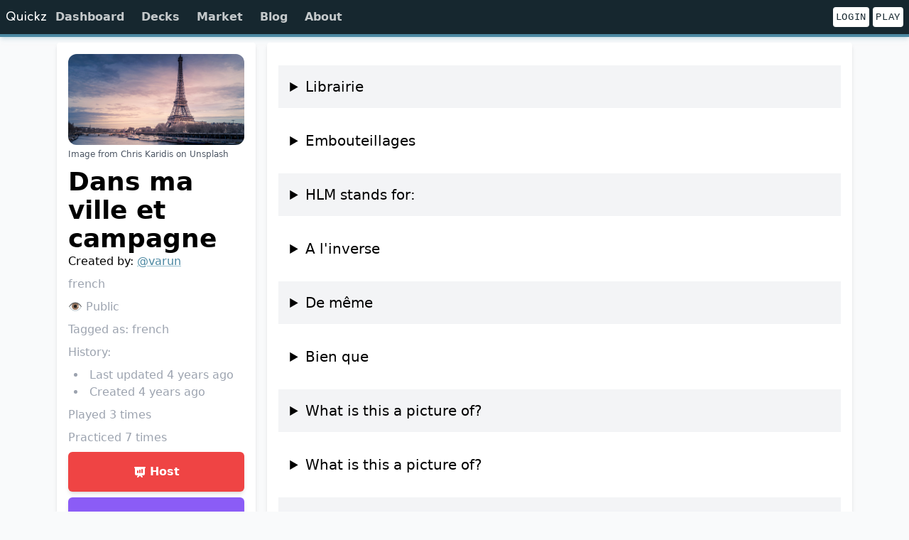

--- FILE ---
content_type: text/html
request_url: https://quickz.org/decks/61f005774bf34098b40cb2dc
body_size: 5946
content:
<!DOCTYPE html>
<html lang="en">
	<head>
		<meta charset="utf-8" />
		<link rel="icon" href="/favicon.png" />
		<meta name="viewport" content="width=device-width, initial-scale=1" />
		<script defer data-domain="quickz.org" src="https://stats.varun.ch/js/plausible.js"></script>
		<title>Dans ma ville et campagne on Quickz</title><meta property="og:site_name" content="Quickz" data-svelte="svelte-6cdcrm"><meta property="og:title" content="Dans ma ville et campagne on Quickz" data-svelte="svelte-6cdcrm"><meta property="og:type" content="website" data-svelte="svelte-6cdcrm"><meta property="og:url" content="http://quickz.org" data-svelte="svelte-6cdcrm"><meta property="og:description" content="french" data-svelte="svelte-6cdcrm"><meta property="og:image" content="https://images.unsplash.com/photo-1502602898657-3e91760cbb34?crop=entropy&amp;cs=srgb&amp;fm=jpg&amp;ixid=MnwyODM4MjN8MHwxfHNlYXJjaHwzfHxmcmFuY2V8ZW58MHx8fHwxNjQzMTMzNDAx&amp;ixlib=rb-1.2.1&amp;q=85" data-svelte="svelte-6cdcrm"><meta name="twitter:image" content="https://images.unsplash.com/photo-1502602898657-3e91760cbb34?crop=entropy&amp;cs=srgb&amp;fm=jpg&amp;ixid=MnwyODM4MjN8MHwxfHNlYXJjaHwzfHxmcmFuY2V8ZW58MHx8fHwxNjQzMTMzNDAx&amp;ixlib=rb-1.2.1&amp;q=85" data-svelte="svelte-6cdcrm"><meta name="twitter:card" content="summary_large_image" data-svelte="svelte-6cdcrm"><meta name="theme-color" content="#4B88A2" data-svelte="svelte-6cdcrm">
	<link rel="stylesheet" href="/_app/immutable/assets/pages/__layout.svelte-fbd3596c.css">
	<link rel="stylesheet" href="/_app/immutable/assets/pages/decks/_deck_/index.svelte-ca38a868.css">
	<link rel="stylesheet" href="/_app/immutable/assets/UserDropDown.svelte_svelte_type_style_lang-8c7db5bb.css">
	<link rel="stylesheet" href="/_app/immutable/assets/Navbar.svelte_svelte_type_style_lang-6267567d.css">
	<link rel="stylesheet" href="/_app/immutable/assets/Modal-8658319e.css">
	<link rel="modulepreload" href="/_app/immutable/start-d1e7e2b2.js">
	<link rel="modulepreload" href="/_app/immutable/chunks/index-7368aa7c.js">
	<link rel="modulepreload" href="/_app/immutable/chunks/index-006c55a7.js">
	<link rel="modulepreload" href="/_app/immutable/chunks/singletons-d1fb5791.js">
	<link rel="modulepreload" href="/_app/immutable/pages/__layout.svelte-7bf0508f.js">
	<link rel="modulepreload" href="/_app/immutable/chunks/stores-2848d4cc.js">
	<link rel="modulepreload" href="/_app/immutable/pages/decks/_deck_/index.svelte-6882f208.js">
	<link rel="modulepreload" href="/_app/immutable/chunks/variables-7ef16955.js">
	<link rel="modulepreload" href="/_app/immutable/chunks/navigation-3f1ea447.js">
	<link rel="modulepreload" href="/_app/immutable/chunks/image-proxy-25c9ff4d.js">
	<link rel="modulepreload" href="/_app/immutable/chunks/Navbar-3776e4a9.js">
	<link rel="modulepreload" href="/_app/immutable/chunks/UserDropDown-867f7362.js">
	<link rel="modulepreload" href="/_app/immutable/chunks/click-outside-f0059e82.js">
	<link rel="modulepreload" href="/_app/immutable/chunks/QuestionList-8647d954.js">
	<link rel="modulepreload" href="/_app/immutable/chunks/sanitize-6be93d03.js">
	<link rel="modulepreload" href="/_app/immutable/chunks/Checkmark-633cc882.js">
	<link rel="modulepreload" href="/_app/immutable/chunks/Comment-179225fd.js">
	<link rel="modulepreload" href="/_app/immutable/chunks/time-since-b45578fe.js">
	<link rel="modulepreload" href="/_app/immutable/chunks/Modal-ee28dd2e.js">
	<link rel="modulepreload" href="/_app/immutable/chunks/index-7b0b8443.js">
	<link rel="modulepreload" href="/_app/immutable/chunks/DeckCard-57ae12ff.js">
	</head>
	<body>
		<div id="svelte">




<nav class="bg-wedgewood-800 border-b-4 border-wedgewood-500 shadow-wedgewood-100/50 shadow-md p-2 mb-2 flex items-center text-white"><span class="font-bold"><a class="logo md:inline hidden" href="/">Quickz</a>
    <a class="logo md:hidden inline mr-2" href="/">Q</a>
    </span>
  <a class="nav-link svelte-1cl7ued" href="/dashboard"><span class="md:inline hidden">Dashboard</span>
    <svg xmlns="http://www.w3.org/2000/svg" class="h-5 w-5 md:hidden inline align-middle" viewBox="0 0 20 20" fill="currentColor"><path fill-rule="evenodd" d="M2 6a2 2 0 012-2h4l2 2h4a2 2 0 012 2v1H8a3 3 0 00-3 3v1.5a1.5 1.5 0 01-3 0V6z" clip-rule="evenodd"></path><path d="M6 12a2 2 0 012-2h8a2 2 0 012 2v2a2 2 0 01-2 2H2h2a2 2 0 002-2v-2z"></path></svg></a>
  <a class="nav-link svelte-1cl7ued" href="/decks"><span class="md:inline hidden">Decks</span>
    <svg xmlns="http://www.w3.org/2000/svg" class="h-5 w-5 md:hidden inline align-middle" viewBox="0 0 20 20" fill="currentColor"><path d="M7 3a1 1 0 000 2h6a1 1 0 100-2H7zM4 7a1 1 0 011-1h10a1 1 0 110 2H5a1 1 0 01-1-1zM2 11a2 2 0 012-2h12a2 2 0 012 2v4a2 2 0 01-2 2H4a2 2 0 01-2-2v-4z"></path></svg></a>
  
  <a class="nav-link svelte-1cl7ued" href="/market"><span class="md:inline hidden">Market</span>
    <svg xmlns="http://www.w3.org/2000/svg" class="h-5 w-5 md:hidden inline align-middle" viewBox="0 0 20 20" fill="currentColor"><path fill-rule="evenodd" d="M10 18a8 8 0 100-16 8 8 0 000 16zM7 9a1 1 0 100-2 1 1 0 000 2zm7-1a1 1 0 11-2 0 1 1 0 012 0zm-.464 5.535a1 1 0 10-1.415-1.414 3 3 0 01-4.242 0 1 1 0 00-1.415 1.414 5 5 0 007.072 0z" clip-rule="evenodd"></path></svg></a>
  <a class="nav-link svelte-1cl7ued" href="/blog"><span class="md:inline hidden">Blog</span>
    <svg xmlns="http://www.w3.org/2000/svg" class="h-5 w-5 md:hidden inline align-middle" viewBox="0 0 20 20" fill="currentColor"><path fill-rule="evenodd" d="M2 5a2 2 0 012-2h8a2 2 0 012 2v10a2 2 0 002 2H4a2 2 0 01-2-2V5zm3 1h6v4H5V6zm6 6H5v2h6v-2z" clip-rule="evenodd"></path><path d="M15 7h1a2 2 0 012 2v5.5a1.5 1.5 0 01-3 0V7z"></path></svg></a>
  <a class="nav-link svelte-1cl7ued" href="/credits"><span class="md:inline hidden">About</span>
    <svg xmlns="http://www.w3.org/2000/svg" class="h-5 w-5 md:hidden inline align-middle" viewBox="0 0 20 20" fill="currentColor"><path fill-rule="evenodd" d="M18 10a8 8 0 11-16 0 8 8 0 0116 0zm-7-4a1 1 0 11-2 0 1 1 0 012 0zM9 9a1 1 0 000 2v3a1 1 0 001 1h1a1 1 0 100-2v-3a1 1 0 00-1-1H9z" clip-rule="evenodd"></path></svg></a>
  <span class="ml-auto"><a class="bg-white text-wedgewood-800 inline-block uppercase tracking-wider text-sm font-mono p-1 rounded" href="/auth/redirect/google" rel="external">Login</a>
    <a class="bg-white text-wedgewood-800 inline-block uppercase tracking-wider text-sm font-mono p-1 rounded" href="/play">Play</a></span>
</nav>

<main class="max-w-6xl xl:mx-auto mx-4"><div class="mx-4 flex flex-col md:flex-row"><div class="bg-white shadow-md p-4 mr-4 w-full md:w-1/3 rounded">
      <div class="mb-2"><img class="max-h-32 w-full rounded-xl object-cover" src="https://images.unsplash.com/photo-1502602898657-3e91760cbb34?crop=entropy&amp;cs=srgb&amp;fm=jpg&amp;ixid=MnwyODM4MjN8MHwxfHNlYXJjaHwzfHxmcmFuY2V8ZW58MHx8fHwxNjQzMTMzNDAx&amp;ixlib=rb-1.2.1&amp;q=85" alt="Dans ma ville et campagne">
        <a href="https://unsplash.com/photos/nnzkZNYWHaU?utm_source=quickz.org&utm_medium=referral" class="mt-2 text-xs text-gray-600 text-center">Image from Chris Karidis on Unsplash</a></div>
      <h1>Dans ma ville et campagne</h1>
      <p>Created by: <a href="/users/varun" class="link">@varun</a></p>
      <p class="mt-2 text-gray-400 whitespace-pre-line">french</p>
      <p class="mt-2 text-gray-400 whitespace-pre-line">👁 Public</p>
      <p class="mt-2 text-gray-400 whitespace-pre-line">Tagged as: french</p>
      <p class="mt-2 text-gray-400 whitespace-pre-line">History:</p>
      <ul class="mt-2 text-gray-400 ml-2 list-disc list-inside"><li class="whitespace-pre-line">Last updated 4 years ago</li>
        <li class="whitespace-pre-line">Created 4 years ago</li></ul>
      <p class="mt-2 text-gray-400 whitespace-pre-line">Played 3 times</p>
      <p class="mt-2 text-gray-400 whitespace-pre-line">Practiced 7 times</p>
      <a class="button bg-red-500 svelte-20daya" href="/decks/61f005774bf34098b40cb2dc/host"><svg xmlns="http://www.w3.org/2000/svg" class="h-5 w-5 mr-1 inline-block" viewBox="0 0 20 20" fill="currentColor"><path fill-rule="evenodd" d="M3 3a1 1 0 000 2v8a2 2 0 002 2h2.586l-1.293 1.293a1 1 0 101.414 1.414L10 15.414l2.293 2.293a1 1 0 001.414-1.414L12.414 15H15a2 2 0 002-2V5a1 1 0 100-2H3zm11 4a1 1 0 10-2 0v4a1 1 0 102 0V7zm-3 1a1 1 0 10-2 0v3a1 1 0 102 0V8zM8 9a1 1 0 00-2 0v2a1 1 0 102 0V9z" clip-rule="evenodd"></path></svg>
        Host
      </a>
      <a class="button bg-purple-500 svelte-20daya" href="/decks/61f005774bf34098b40cb2dc/practice"><svg xmlns="http://www.w3.org/2000/svg" class="h-5 w-5 mr-1 inline-block" viewBox="0 0 20 20" fill="currentColor"><path fill-rule="evenodd" d="M10 18a8 8 0 100-16 8 8 0 000 16zM9.555 7.168A1 1 0 008 8v4a1 1 0 001.555.832l3-2a1 1 0 000-1.664l-3-2z" clip-rule="evenodd"></path></svg>
        Practice
      </a>
      <button class="button bg-yellow-500 svelte-20daya"><svg xmlns="http://www.w3.org/2000/svg" class="h-5 w-5 mr-1 inline-block" viewBox="0 0 20 20" fill="currentColor"><path d="M9.049 2.927c.3-.921 1.603-.921 1.902 0l1.07 3.292a1 1 0 00.95.69h3.462c.969 0 1.371 1.24.588 1.81l-2.8 2.034a1 1 0 00-.364 1.118l1.07 3.292c.3.921-.755 1.688-1.54 1.118l-2.8-2.034a1 1 0 00-1.175 0l-2.8 2.034c-.784.57-1.838-.197-1.539-1.118l1.07-3.292a1 1 0 00-.364-1.118L2.98 8.72c-.783-.57-.38-1.81.588-1.81h3.461a1 1 0 00.951-.69l1.07-3.292z"></path></svg>
        
        Favorite</button>
      
      
      <form class="w-full mt-4 flex"><input type="text" class="w-full bg-white p-2 rounded-l-xl border border-r-0" placeholder="Write a comment...">
        <button class="bg-blue-500 text-white font-bold p-2 rounded-r-xl">Post</button></form>
      <div class="mt-2"></div>
      <a href="/decks/61f005774bf34098b40cb2dc/comments" class="block link mt-2">View all comments</a></div>
    <div class="bg-white md:my-0 my-4 shadow-md p-4 w-full rounded">
      <div class="flex flex-col mt-4 odd:bg-gray-100"><details class="p-4"><summary class="cursor-pointer text-xl"><!-- HTML_TAG_START -->Librairie<!-- HTML_TAG_END --></summary>
      
      <div class="my-4 flex flex-col gap-2"><div class="choice opacity-75"><span><!-- HTML_TAG_START -->library<!-- HTML_TAG_END --></span>
            
          </div><div class="choice"><span><!-- HTML_TAG_START -->book store<!-- HTML_TAG_END --></span>
            <span class="ml-2"><svg xmlns="http://www.w3.org/2000/svg" class="h-12 w-12" fill="none" viewBox="0 0 24 24" stroke="currentColor"><path stroke-linecap="round" stroke-linejoin="round" stroke-width="2" d="M9 12l2 2 4-4m6 2a9 9 0 11-18 0 9 9 0 0118 0z"></path></svg>
              </span>
          </div><div class="choice opacity-75"><span><!-- HTML_TAG_START -->free things<!-- HTML_TAG_END --></span>
            
          </div><div class="choice opacity-75"><span><!-- HTML_TAG_START -->free parking<!-- HTML_TAG_END --></span>
            
          </div></div>
      <p><!-- HTML_TAG_START -->false friend<!-- HTML_TAG_END --></p></details>
  </div><div class="flex flex-col mt-4 odd:bg-gray-100"><details class="p-4"><summary class="cursor-pointer text-xl"><!-- HTML_TAG_START -->Embouteillages<!-- HTML_TAG_END --></summary>
      
      <div class="my-4 flex flex-col gap-2"><div class="choice opacity-75"><span><!-- HTML_TAG_START -->bakery<!-- HTML_TAG_END --></span>
            
          </div><div class="choice"><span><!-- HTML_TAG_START -->traffic jams<!-- HTML_TAG_END --></span>
            <span class="ml-2"><svg xmlns="http://www.w3.org/2000/svg" class="h-12 w-12" fill="none" viewBox="0 0 24 24" stroke="currentColor"><path stroke-linecap="round" stroke-linejoin="round" stroke-width="2" d="M9 12l2 2 4-4m6 2a9 9 0 11-18 0 9 9 0 0118 0z"></path></svg>
              </span>
          </div><div class="choice opacity-75"><span><!-- HTML_TAG_START -->embroidary<!-- HTML_TAG_END --></span>
            
          </div><div class="choice opacity-75"><span><!-- HTML_TAG_START -->book store<!-- HTML_TAG_END --></span>
            
          </div></div>
      </details>
  </div><div class="flex flex-col mt-4 odd:bg-gray-100"><details class="p-4"><summary class="cursor-pointer text-xl"><!-- HTML_TAG_START -->HLM stands for:<!-- HTML_TAG_END --></summary>
      
      <div class="my-4 flex flex-col gap-2"><div class="choice"><span><!-- HTML_TAG_START -->Habitation à Loyer Modéré<!-- HTML_TAG_END --></span>
            <span class="ml-2"><svg xmlns="http://www.w3.org/2000/svg" class="h-12 w-12" fill="none" viewBox="0 0 24 24" stroke="currentColor"><path stroke-linecap="round" stroke-linejoin="round" stroke-width="2" d="M9 12l2 2 4-4m6 2a9 9 0 11-18 0 9 9 0 0118 0z"></path></svg>
              </span>
          </div><div class="choice opacity-75"><span><!-- HTML_TAG_START -->Hotdog Lawn Mower<!-- HTML_TAG_END --></span>
            
          </div><div class="choice opacity-75"><span><!-- HTML_TAG_START -->Habitation à Loiyer Mouse<!-- HTML_TAG_END --></span>
            
          </div><div class="choice opacity-75"><span><!-- HTML_TAG_START -->HLM<!-- HTML_TAG_END --></span>
            
          </div></div>
      </details>
  </div><div class="flex flex-col mt-4 odd:bg-gray-100"><details class="p-4"><summary class="cursor-pointer text-xl"><!-- HTML_TAG_START -->A l'inverse<!-- HTML_TAG_END --></summary>
      
      <div class="my-4 flex flex-col gap-2"><div class="choice opacity-75"><span><!-- HTML_TAG_START -->At university<!-- HTML_TAG_END --></span>
            
          </div><div class="choice opacity-75"><span><!-- HTML_TAG_START -->French<!-- HTML_TAG_END --></span>
            
          </div><div class="choice opacity-75"><span><!-- HTML_TAG_START -->Additionally<!-- HTML_TAG_END --></span>
            
          </div><div class="choice"><span><!-- HTML_TAG_START -->Conversely<!-- HTML_TAG_END --></span>
            <span class="ml-2"><svg xmlns="http://www.w3.org/2000/svg" class="h-12 w-12" fill="none" viewBox="0 0 24 24" stroke="currentColor"><path stroke-linecap="round" stroke-linejoin="round" stroke-width="2" d="M9 12l2 2 4-4m6 2a9 9 0 11-18 0 9 9 0 0118 0z"></path></svg>
              </span>
          </div><div class="choice opacity-75"><span><!-- HTML_TAG_START -->English<!-- HTML_TAG_END --></span>
            
          </div><div class="choice opacity-75"><span><!-- HTML_TAG_START -->Universally<!-- HTML_TAG_END --></span>
            
          </div></div>
      </details>
  </div><div class="flex flex-col mt-4 odd:bg-gray-100"><details class="p-4"><summary class="cursor-pointer text-xl"><!-- HTML_TAG_START -->De même<!-- HTML_TAG_END --></summary>
      
      <div class="my-4 flex flex-col gap-2"><div class="choice opacity-75"><span><!-- HTML_TAG_START -->Of memes<!-- HTML_TAG_END --></span>
            
          </div><div class="choice opacity-75"><span><!-- HTML_TAG_START -->Conversely<!-- HTML_TAG_END --></span>
            
          </div><div class="choice"><span><!-- HTML_TAG_START -->Similarly<!-- HTML_TAG_END --></span>
            <span class="ml-2"><svg xmlns="http://www.w3.org/2000/svg" class="h-12 w-12" fill="none" viewBox="0 0 24 24" stroke="currentColor"><path stroke-linecap="round" stroke-linejoin="round" stroke-width="2" d="M9 12l2 2 4-4m6 2a9 9 0 11-18 0 9 9 0 0118 0z"></path></svg>
              </span>
          </div><div class="choice opacity-75"><span><!-- HTML_TAG_START -->Differently<!-- HTML_TAG_END --></span>
            
          </div></div>
      </details>
  </div><div class="flex flex-col mt-4 odd:bg-gray-100"><details class="p-4"><summary class="cursor-pointer text-xl"><!-- HTML_TAG_START -->Bien que<!-- HTML_TAG_END --></summary>
      
      <div class="my-4 flex flex-col gap-2"><div class="choice"><span><!-- HTML_TAG_START -->Even though<!-- HTML_TAG_END --></span>
            <span class="ml-2"><svg xmlns="http://www.w3.org/2000/svg" class="h-12 w-12" fill="none" viewBox="0 0 24 24" stroke="currentColor"><path stroke-linecap="round" stroke-linejoin="round" stroke-width="2" d="M9 12l2 2 4-4m6 2a9 9 0 11-18 0 9 9 0 0118 0z"></path></svg>
              </span>
          </div><div class="choice opacity-75"><span><!-- HTML_TAG_START -->Although<!-- HTML_TAG_END --></span>
            
          </div><div class="choice opacity-75"><span><!-- HTML_TAG_START -->Similarly<!-- HTML_TAG_END --></span>
            
          </div><div class="choice opacity-75"><span><!-- HTML_TAG_START -->Public housing<!-- HTML_TAG_END --></span>
            
          </div></div>
      </details>
  </div><div class="flex flex-col mt-4 odd:bg-gray-100"><details class="p-4"><summary class="cursor-pointer text-xl"><!-- HTML_TAG_START -->What is this a picture of?<!-- HTML_TAG_END --></summary>
      <img src="https://images.unsplash.com/photo-1597762333765-cbcd63dd8acc?crop=entropy&amp;cs=srgb&amp;fm=jpg&amp;ixid=MnwyODM4MjN8MHwxfHNlYXJjaHwxMHx8dHJhZmZpY3xlbnwwfHx8fDE2NDMxMjA0NjM&amp;ixlib=rb-1.2.1&amp;q=85" class="max-h-40 rounded my-2 mx-auto">
        <a href="https://unsplash.com/photos/C031beKcwdQ?utm_source=quickz.org&utm_medium=referral" class="mt-2 text-xs text-gray-600 text-center">Image from Derek Lee on Unsplash
          </a>
      <div class="my-4 flex flex-col gap-2"><div class="choice opacity-75"><span><!-- HTML_TAG_START -->Traffic<!-- HTML_TAG_END --></span>
            
          </div><div class="choice"><span><!-- HTML_TAG_START -->Embouteillages<!-- HTML_TAG_END --></span>
            <span class="ml-2"><svg xmlns="http://www.w3.org/2000/svg" class="h-12 w-12" fill="none" viewBox="0 0 24 24" stroke="currentColor"><path stroke-linecap="round" stroke-linejoin="round" stroke-width="2" d="M9 12l2 2 4-4m6 2a9 9 0 11-18 0 9 9 0 0118 0z"></path></svg>
              </span>
          </div><div class="choice opacity-75"><span><!-- HTML_TAG_START -->Cars<!-- HTML_TAG_END --></span>
            
          </div><div class="choice opacity-75"><span><!-- HTML_TAG_START -->Autos<!-- HTML_TAG_END --></span>
            
          </div><div class="choice opacity-75"><span><!-- HTML_TAG_START -->Vroom vrooms<!-- HTML_TAG_END --></span>
            
          </div><div class="choice opacity-75"><span><!-- HTML_TAG_START -->Voitures<!-- HTML_TAG_END --></span>
            
          </div></div>
      </details>
  </div><div class="flex flex-col mt-4 odd:bg-gray-100"><details class="p-4"><summary class="cursor-pointer text-xl"><!-- HTML_TAG_START -->What is this a picture of?<!-- HTML_TAG_END --></summary>
      <img src="https://images.weserv.nl/?url=https%3A%2F%2Fquickz.org%2Fapi%2Fuploads%2F61f039e54bf34098b40d967c%3Fquickz-day%3D3%2B0%2B126&amp;h=500&amp;we=true" class="max-h-40 rounded my-2 mx-auto">
        
      <div class="my-4 flex flex-col gap-2"><div class="choice opacity-75"><span><!-- HTML_TAG_START -->post office<!-- HTML_TAG_END --></span>
            
          </div><div class="choice opacity-75"><span><!-- HTML_TAG_START -->postiserie<!-- HTML_TAG_END --></span>
            
          </div><div class="choice"><span><!-- HTML_TAG_START -->bureau de poste<!-- HTML_TAG_END --></span>
            <span class="ml-2"><svg xmlns="http://www.w3.org/2000/svg" class="h-12 w-12" fill="none" viewBox="0 0 24 24" stroke="currentColor"><path stroke-linecap="round" stroke-linejoin="round" stroke-width="2" d="M9 12l2 2 4-4m6 2a9 9 0 11-18 0 9 9 0 0118 0z"></path></svg>
              </span>
          </div><div class="choice opacity-75"><span><!-- HTML_TAG_START -->pâtisserie<!-- HTML_TAG_END --></span>
            
          </div></div>
      </details>
  </div><div class="flex flex-col mt-4 odd:bg-gray-100"><details class="p-4"><summary class="cursor-pointer text-xl"><!-- HTML_TAG_START -->Dangerous areas<!-- HTML_TAG_END --></summary>
      <img src="https://images.unsplash.com/photo-1505072861857-fa749f6540a7?crop=entropy&amp;cs=srgb&amp;fm=jpg&amp;ixid=MnwyODM4MjN8MHwxfHNlYXJjaHw2fHxnYW5nfGVufDB8fHx8MTY0MzI4NDgwNw&amp;ixlib=rb-1.2.1&amp;q=85" class="max-h-40 rounded my-2 mx-auto">
        <a href="https://unsplash.com/photos/Lr49v_a5WOw?utm_source=quickz.org&utm_medium=referral" class="mt-2 text-xs text-gray-600 text-center">Image from Ali Arif Soydaş on Unsplash
          </a>
      <div class="my-4 flex flex-col gap-2"><div class="choice opacity-75"><span><!-- HTML_TAG_START -->Des quatres dangereux<!-- HTML_TAG_END --></span>
            
          </div><div class="choice opacity-75"><span><!-- HTML_TAG_START -->Une club-nuits<!-- HTML_TAG_END --></span>
            
          </div><div class="choice"><span><!-- HTML_TAG_START -->Des quartiers dangereux<!-- HTML_TAG_END --></span>
            <span class="ml-2"><svg xmlns="http://www.w3.org/2000/svg" class="h-12 w-12" fill="none" viewBox="0 0 24 24" stroke="currentColor"><path stroke-linecap="round" stroke-linejoin="round" stroke-width="2" d="M9 12l2 2 4-4m6 2a9 9 0 11-18 0 9 9 0 0118 0z"></path></svg>
              </span>
          </div><div class="choice opacity-75"><span><!-- HTML_TAG_START -->Dangerous areas<!-- HTML_TAG_END --></span>
            
          </div></div>
      </details>
  </div><div class="flex flex-col mt-4 odd:bg-gray-100"><details class="p-4"><summary class="cursor-pointer text-xl"><!-- HTML_TAG_START -->Night club<!-- HTML_TAG_END --></summary>
      
      <div class="my-4 flex flex-col gap-2"><div class="choice opacity-75"><span><!-- HTML_TAG_START -->une club-nuits<!-- HTML_TAG_END --></span>
            
          </div><div class="choice"><span><!-- HTML_TAG_START -->une boîte de nuit<!-- HTML_TAG_END --></span>
            <span class="ml-2"><svg xmlns="http://www.w3.org/2000/svg" class="h-12 w-12" fill="none" viewBox="0 0 24 24" stroke="currentColor"><path stroke-linecap="round" stroke-linejoin="round" stroke-width="2" d="M9 12l2 2 4-4m6 2a9 9 0 11-18 0 9 9 0 0118 0z"></path></svg>
              </span>
          </div><div class="choice"><span><!-- HTML_TAG_START -->une discothèque<!-- HTML_TAG_END --></span>
            <span class="ml-2"><svg xmlns="http://www.w3.org/2000/svg" class="h-12 w-12" fill="none" viewBox="0 0 24 24" stroke="currentColor"><path stroke-linecap="round" stroke-linejoin="round" stroke-width="2" d="M9 12l2 2 4-4m6 2a9 9 0 11-18 0 9 9 0 0118 0z"></path></svg>
              </span>
          </div><div class="choice opacity-75"><span><!-- HTML_TAG_START -->une club de night<!-- HTML_TAG_END --></span>
            
          </div></div>
      </details>
  </div><div class="flex flex-col mt-4 odd:bg-gray-100"><details class="p-4"><summary class="cursor-pointer text-xl"><!-- HTML_TAG_START -->The pavement<!-- HTML_TAG_END --></summary>
      
      <div class="my-4 flex flex-col gap-2"><div class="choice opacity-75"><span><!-- HTML_TAG_START -->la chaussée<!-- HTML_TAG_END --></span>
            
          </div><div class="choice opacity-75"><span><!-- HTML_TAG_START -->les chaussettes<!-- HTML_TAG_END --></span>
            
          </div><div class="choice opacity-75"><span><!-- HTML_TAG_START -->le bateau<!-- HTML_TAG_END --></span>
            
          </div><div class="choice opacity-75"><span><!-- HTML_TAG_START -->le pavement<!-- HTML_TAG_END --></span>
            
          </div></div>
      </details>
  </div></div></div></main>



<div id="modals"></div>


		<script type="module" data-sveltekit-hydrate="erktjx">
		import { start } from "/_app/immutable/start-d1e7e2b2.js";
		start({
			target: document.querySelector('[data-sveltekit-hydrate="erktjx"]').parentNode,
			paths: {"base":"","assets":""},
			session: {user:{},token:"",authenticated:false,ip:void 0},
			route: true,
			spa: false,
			trailing_slash: "never",
			hydrate: {
				status: 200,
				error: null,
				nodes: [0, 22],
				params: {deck:"61f005774bf34098b40cb2dc"},
				routeId: "decks/[deck]"
			}
		});
	</script><script type="application/json" sveltekit:data-type="data" sveltekit:data-url="https://quickz.org/api/decks/61f005774bf34098b40cb2dc">{"status":200,"statusText":"OK","headers":{"alt-svc":"h3=\":443\"; ma=86400","cf-cache-status":"DYNAMIC","cf-ray":"9c1820a4ebaa739d-ZRH","connection":"keep-alive","content-encoding":"br","content-type":"application/json; charset=utf-8","date":"Wed, 21 Jan 2026 16:18:26 GMT","nel":"{\"report_to\":\"cf-nel\",\"success_fraction\":0.0,\"max_age\":604800}","report-to":"{\"group\":\"cf-nel\",\"max_age\":604800,\"endpoints\":[{\"url\":\"https://a.nel.cloudflare.com/report/v4?s=yLNgBMXHaBsagf5PboSwzQXIDGQxzvwQAI3XupfSYR0xubBDC0nv5YcZSifyz32Ggk1eL%2B3MOQzuMTEGkSuE%2B1%2BWQiCYRT4JRaM%3D\"}]}","server":"cloudflare","transfer-encoding":"chunked","vary":"Origin","x-powered-by":"Express"},"body":"{\"stats\":{\"plays\":3,\"practices\":7},\"image\":{\"attribution\":{\"name\":\"Chris Karidis\",\"source\":\"Unsplash\",\"url\":\"https://unsplash.com/photos/nnzkZNYWHaU\"},\"url\":\"https://images.unsplash.com/photo-1502602898657-3e91760cbb34?crop=entropy&cs=srgb&fm=jpg&ixid=MnwyODM4MjN8MHwxfHNlYXJjaHwzfHxmcmFuY2V8ZW58MHx8fHwxNjQzMTMzNDAx&ixlib=rb-1.2.1&q=85\",\"thumbnail\":\"https://images.unsplash.com/photo-1502602898657-3e91760cbb34?crop=entropy&cs=tinysrgb&fit=max&fm=jpg&ixid=MnwyODM4MjN8MHwxfHNlYXJjaHwzfHxmcmFuY2V8ZW58MHx8fHwxNjQzMTMzNDAx&ixlib=rb-1.2.1&q=80&w=200\"},\"history\":{\"created\":\"2022-01-25T14:13:11.110Z\",\"updated\":\"2022-02-17T12:04:08.066Z\"},\"_id\":\"61f005774bf34098b40cb2dc\",\"name\":\"Dans ma ville et campagne\",\"author\":{\"_id\":\"6192402dc7de2529e08d46db\",\"username\":\"varun\"},\"public\":true,\"featured\":false,\"description\":\"french\",\"tags\":[\"french\"],\"questions\":[{\"explanation\":{\"text\":\"false friend\"},\"text\":\"Librairie\",\"time\":30,\"answers\":[{\"text\":\"library\",\"correct\":false,\"_id\":\"61f005774bf34098b40cb2de\"},{\"text\":\"book store\",\"correct\":true,\"_id\":\"61f005774bf34098b40cb2df\"},{\"text\":\"free things\",\"correct\":false,\"_id\":\"61f005774bf34098b40cb2e0\"},{\"text\":\"free parking\",\"correct\":false,\"_id\":\"61f005774bf34098b40cb2e1\"}],\"_id\":\"61f005774bf34098b40cb2dd\"},{\"explanation\":{\"text\":\"\"},\"text\":\"Embouteillages\",\"time\":30,\"answers\":[{\"text\":\"bakery\",\"correct\":false,\"_id\":\"61f006344bf34098b40cb302\"},{\"text\":\"traffic jams\",\"correct\":true,\"_id\":\"61f006344bf34098b40cb303\"},{\"text\":\"embroidary\",\"correct\":false,\"_id\":\"61f006344bf34098b40cb304\"},{\"text\":\"book store\",\"correct\":false,\"_id\":\"61f006344bf34098b40cb305\"}],\"_id\":\"61f006344bf34098b40cb301\"},{\"explanation\":{\"text\":\"\"},\"text\":\"HLM stands for:\",\"time\":30,\"answers\":[{\"text\":\"Habitation à Loyer Modéré\",\"correct\":true,\"_id\":\"61f006344bf34098b40cb307\"},{\"text\":\"Hotdog Lawn Mower\",\"correct\":false,\"_id\":\"61f006344bf34098b40cb308\"},{\"text\":\"Habitation à Loiyer Mouse\",\"correct\":false,\"_id\":\"61f006344bf34098b40cb309\"},{\"text\":\"HLM\",\"correct\":false,\"_id\":\"61f006344bf34098b40cb30a\"}],\"_id\":\"61f006344bf34098b40cb306\"},{\"explanation\":{\"text\":\"\"},\"text\":\"A l'inverse\",\"time\":30,\"answers\":[{\"text\":\"At university\",\"correct\":false,\"_id\":\"61f007e34bf34098b40ce0ac\"},{\"text\":\"French\",\"correct\":false,\"_id\":\"61f007e34bf34098b40ce0ad\"},{\"text\":\"Additionally\",\"correct\":false,\"_id\":\"61f007e34bf34098b40ce0ae\"},{\"text\":\"Conversely\",\"correct\":true,\"_id\":\"61f007e34bf34098b40ce0af\"},{\"text\":\"English\",\"correct\":false,\"_id\":\"61f007e34bf34098b40ce0b0\"},{\"text\":\"Universally\",\"correct\":false,\"_id\":\"61f007e34bf34098b40ce0b1\"}],\"_id\":\"61f007e34bf34098b40ce0ab\"},{\"explanation\":{\"text\":\"\"},\"text\":\"De même\",\"time\":30,\"answers\":[{\"text\":\"Of memes\",\"correct\":false,\"_id\":\"61f007e34bf34098b40ce0b3\"},{\"text\":\"Conversely\",\"correct\":false,\"_id\":\"61f007e34bf34098b40ce0b4\"},{\"text\":\"Similarly\",\"correct\":true,\"_id\":\"61f007e34bf34098b40ce0b5\"},{\"text\":\"Differently\",\"correct\":false,\"_id\":\"61f007e34bf34098b40ce0b6\"}],\"_id\":\"61f007e34bf34098b40ce0b2\"},{\"explanation\":{\"text\":\"\"},\"text\":\"Bien que\",\"time\":30,\"answers\":[{\"text\":\"Even though\",\"correct\":true,\"_id\":\"61f007e34bf34098b40ce0b8\"},{\"text\":\"Although\",\"correct\":false,\"_id\":\"61f007e34bf34098b40ce0b9\"},{\"text\":\"Similarly\",\"correct\":false,\"_id\":\"61f007e34bf34098b40ce0ba\"},{\"text\":\"Public housing\",\"correct\":false,\"_id\":\"61f007e34bf34098b40ce0bb\"}],\"_id\":\"61f007e34bf34098b40ce0b7\"},{\"image\":{\"attribution\":{\"name\":\"Derek Lee\",\"source\":\"Unsplash\",\"url\":\"https://unsplash.com/photos/C031beKcwdQ\"},\"url\":\"https://images.unsplash.com/photo-1597762333765-cbcd63dd8acc?crop=entropy&cs=srgb&fm=jpg&ixid=MnwyODM4MjN8MHwxfHNlYXJjaHwxMHx8dHJhZmZpY3xlbnwwfHx8fDE2NDMxMjA0NjM&ixlib=rb-1.2.1&q=85\"},\"explanation\":{\"text\":\"\"},\"text\":\"What is this a picture of?\",\"time\":30,\"answers\":[{\"text\":\"Traffic\",\"correct\":false,\"_id\":\"61f007e34bf34098b40ce0bd\"},{\"text\":\"Embouteillages\",\"correct\":true,\"_id\":\"61f007e34bf34098b40ce0be\"},{\"text\":\"Cars\",\"correct\":false,\"_id\":\"61f007e34bf34098b40ce0bf\"},{\"text\":\"Autos\",\"correct\":false,\"_id\":\"61f007e34bf34098b40ce0c0\"},{\"text\":\"Vroom vrooms\",\"correct\":false,\"_id\":\"61f007e34bf34098b40ce0c1\"},{\"text\":\"Voitures\",\"correct\":false,\"_id\":\"61f007e34bf34098b40ce0c2\"}],\"_id\":\"61f007e34bf34098b40ce0bc\"},{\"image\":{\"url\":\"https://quickz.org/api/uploads/61f039e54bf34098b40d967c\"},\"explanation\":{\"text\":\"\"},\"text\":\"What is this a picture of?\",\"time\":30,\"answers\":[{\"text\":\"post office\",\"correct\":false,\"_id\":\"61f03f7f4bf34098b40db723\"},{\"text\":\"postiserie\",\"correct\":false,\"_id\":\"61f03f7f4bf34098b40db724\"},{\"text\":\"bureau de poste\",\"correct\":true,\"_id\":\"61f03f7f4bf34098b40db725\"},{\"text\":\"pâtisserie\",\"correct\":false,\"_id\":\"61f03f7f4bf34098b40db726\"}],\"_id\":\"61f03f7f4bf34098b40db722\"},{\"image\":{\"attribution\":{\"name\":\"Ali Arif Soydaş\",\"source\":\"Unsplash\",\"url\":\"https://unsplash.com/photos/Lr49v_a5WOw\"},\"url\":\"https://images.unsplash.com/photo-1505072861857-fa749f6540a7?crop=entropy&cs=srgb&fm=jpg&ixid=MnwyODM4MjN8MHwxfHNlYXJjaHw2fHxnYW5nfGVufDB8fHx8MTY0MzI4NDgwNw&ixlib=rb-1.2.1&q=85\"},\"explanation\":{\"text\":\"\"},\"text\":\"Dangerous areas\",\"time\":30,\"answers\":[{\"text\":\"Des quatres dangereux\",\"correct\":false,\"_id\":\"61f28a34f569094d4efcf792\"},{\"text\":\"Une club-nuits\",\"correct\":false,\"_id\":\"61f28a34f569094d4efcf793\"},{\"text\":\"Des quartiers dangereux\",\"correct\":true,\"_id\":\"61f28a34f569094d4efcf794\"},{\"text\":\"Dangerous areas\",\"correct\":false,\"_id\":\"61f28a34f569094d4efcf795\"}],\"_id\":\"61f28a34f569094d4efcf791\"},{\"explanation\":{\"text\":\"\"},\"text\":\"Night club\",\"time\":30,\"answers\":[{\"text\":\"une club-nuits\",\"correct\":false,\"_id\":\"61f28a34f569094d4efcf797\"},{\"text\":\"une boîte de nuit\",\"correct\":true,\"_id\":\"61f28a34f569094d4efcf798\"},{\"text\":\"une discothèque\",\"correct\":true,\"_id\":\"61f28a34f569094d4efcf799\"},{\"text\":\"une club de night\",\"correct\":false,\"_id\":\"61f28a34f569094d4efcf79a\"}],\"_id\":\"61f28a34f569094d4efcf796\"},{\"explanation\":{\"text\":\"\"},\"text\":\"The pavement\",\"time\":30,\"answers\":[{\"text\":\"la chaussée\",\"correct\":false,\"_id\":\"620e39b8c393815e7614daa8\"},{\"text\":\"les chaussettes\",\"correct\":false,\"_id\":\"620e39b8c393815e7614daa9\"},{\"text\":\"le bateau\",\"correct\":false,\"_id\":\"620e39b8c393815e7614daaa\"},{\"text\":\"le pavement\",\"correct\":false,\"_id\":\"620e39b8c393815e7614daab\"}],\"_id\":\"620e39b8c393815e7614daa7\"}],\"__v\":6,\"comments\":[],\"favorite\":false}"}</script><script type="application/json" sveltekit:data-type="props">{}</script></div>
	<script defer src="https://static.cloudflareinsights.com/beacon.min.js/vcd15cbe7772f49c399c6a5babf22c1241717689176015" integrity="sha512-ZpsOmlRQV6y907TI0dKBHq9Md29nnaEIPlkf84rnaERnq6zvWvPUqr2ft8M1aS28oN72PdrCzSjY4U6VaAw1EQ==" data-cf-beacon='{"version":"2024.11.0","token":"3f2245f1b6e141f2b3274799d7aa321f","r":1,"server_timing":{"name":{"cfCacheStatus":true,"cfEdge":true,"cfExtPri":true,"cfL4":true,"cfOrigin":true,"cfSpeedBrain":true},"location_startswith":null}}' crossorigin="anonymous"></script>
</body>
</html>


--- FILE ---
content_type: text/css
request_url: https://quickz.org/_app/immutable/assets/pages/__layout.svelte-fbd3596c.css
body_size: 7036
content:
@import"https://fonts.googleapis.com/css2?family=Comfortaa:wght@700&display=swap";/*! tailwindcss v3.0.24 | MIT License | https://tailwindcss.com*/*,:after,:before{border:0 solid #e5e7eb;box-sizing:border-box}:after,:before{--tw-content:""}html{-webkit-text-size-adjust:100%;font-family:ui-sans-serif,system-ui,-apple-system,BlinkMacSystemFont,Segoe UI,Roboto,Helvetica Neue,Arial,Noto Sans,sans-serif,Apple Color Emoji,Segoe UI Emoji,Segoe UI Symbol,Noto Color Emoji;line-height:1.5;-moz-tab-size:4;-o-tab-size:4;tab-size:4}body{line-height:inherit;margin:0}hr{border-top-width:1px;color:inherit;height:0}abbr:where([title]){-webkit-text-decoration:underline dotted;text-decoration:underline dotted}h1,h2,h3,h4,h5,h6{font-size:inherit;font-weight:inherit}a{color:inherit;text-decoration:inherit}b,strong{font-weight:bolder}code,kbd,pre,samp{font-family:ui-monospace,SFMono-Regular,Menlo,Monaco,Consolas,Liberation Mono,Courier New,monospace;font-size:1em}small{font-size:80%}sub,sup{font-size:75%;line-height:0;position:relative;vertical-align:baseline}sub{bottom:-.25em}sup{top:-.5em}table{border-collapse:collapse;border-color:inherit;text-indent:0}button,input,optgroup,select,textarea{color:inherit;font-family:inherit;font-size:100%;line-height:inherit;margin:0;padding:0}button,select{text-transform:none}[type=button],[type=reset],[type=submit],button{-webkit-appearance:button;background-color:transparent;background-image:none}:-moz-focusring{outline:auto}:-moz-ui-invalid{box-shadow:none}progress{vertical-align:baseline}::-webkit-inner-spin-button,::-webkit-outer-spin-button{height:auto}[type=search]{-webkit-appearance:textfield;outline-offset:-2px}::-webkit-search-decoration{-webkit-appearance:none}::-webkit-file-upload-button{-webkit-appearance:button;font:inherit}summary{display:list-item}blockquote,dd,dl,figure,h1,h2,h3,h4,h5,h6,hr,p,pre{margin:0}fieldset{margin:0}fieldset,legend{padding:0}menu,ol,ul{list-style:none;margin:0;padding:0}textarea{resize:vertical}input::-moz-placeholder,textarea::-moz-placeholder{color:#9ca3af;opacity:1}input:-ms-input-placeholder,textarea:-ms-input-placeholder{color:#9ca3af;opacity:1}input::placeholder,textarea::placeholder{color:#9ca3af;opacity:1}[role=button],button{cursor:pointer}:disabled{cursor:default}audio,canvas,embed,iframe,img,object,svg,video{display:block;vertical-align:middle}img,video{height:auto;max-width:100%}[hidden]{display:none}*,:after,:before{--tw-translate-x:0;--tw-translate-y:0;--tw-rotate:0;--tw-skew-x:0;--tw-skew-y:0;--tw-scale-x:1;--tw-scale-y:1;--tw-pan-x: ;--tw-pan-y: ;--tw-pinch-zoom: ;--tw-scroll-snap-strictness:proximity;--tw-ordinal: ;--tw-slashed-zero: ;--tw-numeric-figure: ;--tw-numeric-spacing: ;--tw-numeric-fraction: ;--tw-ring-inset: ;--tw-ring-offset-width:0px;--tw-ring-offset-color:#fff;--tw-ring-color:rgba(59,130,246,.5);--tw-ring-offset-shadow:0 0 #0000;--tw-ring-shadow:0 0 #0000;--tw-shadow:0 0 #0000;--tw-shadow-colored:0 0 #0000;--tw-blur: ;--tw-brightness: ;--tw-contrast: ;--tw-grayscale: ;--tw-hue-rotate: ;--tw-invert: ;--tw-saturate: ;--tw-sepia: ;--tw-drop-shadow: ;--tw-backdrop-blur: ;--tw-backdrop-brightness: ;--tw-backdrop-contrast: ;--tw-backdrop-grayscale: ;--tw-backdrop-hue-rotate: ;--tw-backdrop-invert: ;--tw-backdrop-opacity: ;--tw-backdrop-saturate: ;--tw-backdrop-sepia: }.prose{color:var(--tw-prose-body);max-width:65ch}.prose :where([class~=lead]):not(:where([class~=not-prose] *)){color:var(--tw-prose-lead);font-size:1.25em;line-height:1.6;margin-bottom:1.2em;margin-top:1.2em}.prose :where(strong):not(:where([class~=not-prose] *)){color:var(--tw-prose-bold);font-weight:600}.prose :where(ol):not(:where([class~=not-prose] *)){list-style-type:decimal;padding-left:1.625em}.prose :where(ol[type=A]):not(:where([class~=not-prose] *)){list-style-type:upper-alpha}.prose :where(ol[type=a]):not(:where([class~=not-prose] *)){list-style-type:lower-alpha}.prose :where(ol[type=A s]):not(:where([class~=not-prose] *)){list-style-type:upper-alpha}.prose :where(ol[type=a s]):not(:where([class~=not-prose] *)){list-style-type:lower-alpha}.prose :where(ol[type=I]):not(:where([class~=not-prose] *)){list-style-type:upper-roman}.prose :where(ol[type=i]):not(:where([class~=not-prose] *)){list-style-type:lower-roman}.prose :where(ol[type=I s]):not(:where([class~=not-prose] *)){list-style-type:upper-roman}.prose :where(ol[type=i s]):not(:where([class~=not-prose] *)){list-style-type:lower-roman}.prose :where(ol[type="1"]):not(:where([class~=not-prose] *)){list-style-type:decimal}.prose :where(ul):not(:where([class~=not-prose] *)){list-style-type:disc;padding-left:1.625em}.prose :where(ol>li):not(:where([class~=not-prose] *))::marker{color:var(--tw-prose-counters);font-weight:400}.prose :where(ul>li):not(:where([class~=not-prose] *))::marker{color:var(--tw-prose-bullets)}.prose :where(hr):not(:where([class~=not-prose] *)){border-color:var(--tw-prose-hr);border-top-width:1px;margin-bottom:3em;margin-top:3em}.prose :where(blockquote):not(:where([class~=not-prose] *)){border-left-color:var(--tw-prose-quote-borders);border-left-width:.25rem;color:var(--tw-prose-quotes);font-style:italic;font-weight:500;margin-bottom:1.6em;margin-top:1.6em;padding-left:1em;quotes:"\201c""\201d""\2018""\2019"}.prose :where(blockquote p:first-of-type):not(:where([class~=not-prose] *)):before{content:open-quote}.prose :where(blockquote p:last-of-type):not(:where([class~=not-prose] *)):after{content:close-quote}.prose :where(h1):not(:where([class~=not-prose] *)){color:var(--tw-prose-headings);font-size:2.25em;font-weight:800;line-height:1.1111111;margin-bottom:.8888889em;margin-top:0}.prose :where(h1 strong):not(:where([class~=not-prose] *)){font-weight:900}.prose :where(h2):not(:where([class~=not-prose] *)){color:var(--tw-prose-headings);font-size:1.5em;font-weight:700;line-height:1.3333333;margin-bottom:1em;margin-top:2em}.prose :where(h2 strong):not(:where([class~=not-prose] *)){font-weight:800}.prose :where(h3):not(:where([class~=not-prose] *)){color:var(--tw-prose-headings);font-size:1.25em;font-weight:600;line-height:1.6;margin-bottom:.6em;margin-top:1.6em}.prose :where(h3 strong):not(:where([class~=not-prose] *)){font-weight:700}.prose :where(h4):not(:where([class~=not-prose] *)){color:var(--tw-prose-headings);font-weight:600;line-height:1.5;margin-bottom:.5em;margin-top:1.5em}.prose :where(h4 strong):not(:where([class~=not-prose] *)){font-weight:700}.prose :where(figure>*):not(:where([class~=not-prose] *)){margin-bottom:0;margin-top:0}.prose :where(figcaption):not(:where([class~=not-prose] *)){color:var(--tw-prose-captions);font-size:.875em;line-height:1.4285714;margin-top:.8571429em}.prose :where(code):not(:where([class~=not-prose] *)){color:var(--tw-prose-code);font-size:.875em;font-weight:600}.prose :where(code):not(:where([class~=not-prose] *)):before{content:"`"}.prose :where(code):not(:where([class~=not-prose] *)):after{content:"`"}.prose :where(a code):not(:where([class~=not-prose] *)){color:var(--tw-prose-links)}.prose :where(pre):not(:where([class~=not-prose] *)){background-color:var(--tw-prose-pre-bg);border-radius:.375rem;color:var(--tw-prose-pre-code);font-size:.875em;font-weight:400;line-height:1.7142857;margin-bottom:1.7142857em;margin-top:1.7142857em;overflow-x:auto;padding:.8571429em 1.1428571em}.prose :where(pre code):not(:where([class~=not-prose] *)){background-color:transparent;border-radius:0;border-width:0;color:inherit;font-family:inherit;font-size:inherit;font-weight:inherit;line-height:inherit;padding:0}.prose :where(pre code):not(:where([class~=not-prose] *)):before{content:none}.prose :where(pre code):not(:where([class~=not-prose] *)):after{content:none}.prose :where(table):not(:where([class~=not-prose] *)){font-size:.875em;line-height:1.7142857;margin-bottom:2em;margin-top:2em;table-layout:auto;text-align:left;width:100%}.prose :where(thead):not(:where([class~=not-prose] *)){border-bottom-color:var(--tw-prose-th-borders);border-bottom-width:1px}.prose :where(thead th):not(:where([class~=not-prose] *)){color:var(--tw-prose-headings);font-weight:600;padding-bottom:.5714286em;padding-left:.5714286em;padding-right:.5714286em;vertical-align:bottom}.prose :where(tbody tr):not(:where([class~=not-prose] *)){border-bottom-color:var(--tw-prose-td-borders);border-bottom-width:1px}.prose :where(tbody tr:last-child):not(:where([class~=not-prose] *)){border-bottom-width:0}.prose :where(tbody td):not(:where([class~=not-prose] *)){padding:.5714286em;vertical-align:baseline}.prose{--tw-prose-body:#374151;--tw-prose-headings:#111827;--tw-prose-lead:#4b5563;--tw-prose-links:#111827;--tw-prose-bold:#111827;--tw-prose-counters:#6b7280;--tw-prose-bullets:#d1d5db;--tw-prose-hr:#e5e7eb;--tw-prose-quotes:#111827;--tw-prose-quote-borders:#e5e7eb;--tw-prose-captions:#6b7280;--tw-prose-code:#111827;--tw-prose-pre-code:#e5e7eb;--tw-prose-pre-bg:#1f2937;--tw-prose-th-borders:#d1d5db;--tw-prose-td-borders:#e5e7eb;--tw-prose-invert-body:#d1d5db;--tw-prose-invert-headings:#fff;--tw-prose-invert-lead:#9ca3af;--tw-prose-invert-links:#fff;--tw-prose-invert-bold:#fff;--tw-prose-invert-counters:#9ca3af;--tw-prose-invert-bullets:#4b5563;--tw-prose-invert-hr:#374151;--tw-prose-invert-quotes:#f3f4f6;--tw-prose-invert-quote-borders:#374151;--tw-prose-invert-captions:#9ca3af;--tw-prose-invert-code:#fff;--tw-prose-invert-pre-code:#d1d5db;--tw-prose-invert-pre-bg:rgba(0,0,0,.5);--tw-prose-invert-th-borders:#4b5563;--tw-prose-invert-td-borders:#374151;font-size:1rem;line-height:1.75}.prose :where(p):not(:where([class~=not-prose] *)){margin-bottom:1.25em;margin-top:1.25em}.prose :where(img):not(:where([class~=not-prose] *)){margin-bottom:2em;margin-top:2em}.prose :where(video):not(:where([class~=not-prose] *)){margin-bottom:2em;margin-top:2em}.prose :where(figure):not(:where([class~=not-prose] *)){margin-bottom:2em;margin-top:2em}.prose :where(h2 code):not(:where([class~=not-prose] *)){font-size:.875em}.prose :where(h3 code):not(:where([class~=not-prose] *)){font-size:.9em}.prose :where(li):not(:where([class~=not-prose] *)){margin-bottom:.5em;margin-top:.5em}.prose :where(ol>li):not(:where([class~=not-prose] *)){padding-left:.375em}.prose :where(ul>li):not(:where([class~=not-prose] *)){padding-left:.375em}.prose>:where(ul>li p):not(:where([class~=not-prose] *)){margin-bottom:.75em;margin-top:.75em}.prose>:where(ul>li>:first-child):not(:where([class~=not-prose] *)){margin-top:1.25em}.prose>:where(ul>li>:last-child):not(:where([class~=not-prose] *)){margin-bottom:1.25em}.prose>:where(ol>li>:first-child):not(:where([class~=not-prose] *)){margin-top:1.25em}.prose>:where(ol>li>:last-child):not(:where([class~=not-prose] *)){margin-bottom:1.25em}.prose :where(ul ul,ul ol,ol ul,ol ol):not(:where([class~=not-prose] *)){margin-bottom:.75em;margin-top:.75em}.prose :where(hr+*):not(:where([class~=not-prose] *)){margin-top:0}.prose :where(h2+*):not(:where([class~=not-prose] *)){margin-top:0}.prose :where(h3+*):not(:where([class~=not-prose] *)){margin-top:0}.prose :where(h4+*):not(:where([class~=not-prose] *)){margin-top:0}.prose :where(thead th:first-child):not(:where([class~=not-prose] *)){padding-left:0}.prose :where(thead th:last-child):not(:where([class~=not-prose] *)){padding-right:0}.prose :where(tbody td:first-child):not(:where([class~=not-prose] *)){padding-left:0}.prose :where(tbody td:last-child):not(:where([class~=not-prose] *)){padding-right:0}.prose>:where(:first-child):not(:where([class~=not-prose] *)){margin-top:0}.prose>:where(:last-child):not(:where([class~=not-prose] *)){margin-bottom:0}.pointer-events-none{pointer-events:none}.visible{visibility:visible}.static{position:static}.fixed{position:fixed}.absolute{position:absolute}.relative{position:relative}.inset-0{bottom:0;left:0;right:0;top:0}.bottom-4{bottom:1rem}.top-1{top:.25rem}.right-1{right:.25rem}.right-4{right:1rem}.top-0{top:0}.left-0{left:0}.top-2{top:.5rem}.left-2{left:.5rem}.right-0{right:0}.top-auto{top:auto}.bottom-0{bottom:0}.z-10{z-index:10}.z-50{z-index:50}.z-0{z-index:0}.float-right{float:right}.m-2{margin:.5rem}.m-4{margin:1rem}.m-0{margin:0}.mx-4{margin-left:1rem;margin-right:1rem}.my-2{margin-bottom:.5rem;margin-top:.5rem}.my-4{margin-bottom:1rem;margin-top:1rem}.mx-auto{margin-left:auto;margin-right:auto}.my-1{margin-bottom:.25rem;margin-top:.25rem}.mx-2{margin-left:.5rem;margin-right:.5rem}.mx-8{margin-left:2rem;margin-right:2rem}.my-8{margin-bottom:2rem;margin-top:2rem}.\!mx-0{margin-left:0!important;margin-right:0!important}.mx-1{margin-left:.25rem;margin-right:.25rem}.my-0\.5{margin-bottom:.125rem;margin-top:.125rem}.my-0{margin-bottom:0;margin-top:0}.\!mx-4{margin-left:1rem!important;margin-right:1rem!important}.mt-2{margin-top:.5rem}.mb-4{margin-bottom:1rem}.ml-2{margin-left:.5rem}.ml-6{margin-left:1.5rem}.mr-2{margin-right:.5rem}.mr-auto{margin-right:auto}.mr-4{margin-right:1rem}.mt-4{margin-top:1rem}.mt-1{margin-top:.25rem}.mr-1{margin-right:.25rem}.ml-auto{margin-left:auto}.mt-36{margin-top:9rem}.mb-2{margin-bottom:.5rem}.mb-8{margin-bottom:2rem}.mt-auto{margin-top:auto}.mt-8{margin-top:2rem}.mt-16{margin-top:4rem}.mr-1\.5{margin-right:.375rem}.ml-20{margin-left:5rem}.ml-10{margin-left:2.5rem}.mb-0\.5{margin-bottom:.125rem}.mb-0{margin-bottom:0}.ml-1{margin-left:.25rem}.mt-6{margin-top:1.5rem}.\!mt-12{margin-top:3rem!important}.mt-10{margin-top:2.5rem}.block{display:block}.inline-block{display:inline-block}.inline{display:inline}.flex{display:flex}.inline-flex{display:inline-flex}.table{display:table}.grid{display:grid}.hidden{display:none}.h-auto{height:auto}.h-96{height:24rem}.h-12{height:3rem}.h-10{height:2.5rem}.h-5{height:1.25rem}.h-1\/2{height:50%}.h-full{height:100%}.h-6{height:1.5rem}.h-20{height:5rem}.h-40{height:10rem}.h-0{height:0}.h-8{height:2rem}.h-60{height:15rem}.h-32{height:8rem}.h-28{height:7rem}.h-min{height:-webkit-min-content;height:-moz-min-content;height:min-content}.h-4{height:1rem}.max-h-16{max-height:4rem}.max-h-96{max-height:24rem}.max-h-40{max-height:10rem}.max-h-screen{max-height:100vh}.max-h-80{max-height:20rem}.max-h-32{max-height:8rem}.min-h-screen{min-height:100vh}.min-h-full{min-height:100%}.min-h-\[32\]{min-height:32}.w-1\/2{width:50%}.w-full{width:100%}.w-12{width:3rem}.w-24{width:6rem}.w-10{width:2.5rem}.w-11\/12{width:91.666667%}.w-5{width:1.25rem}.w-4\/5{width:80%}.w-6{width:1.5rem}.w-20{width:5rem}.w-40{width:10rem}.w-1\/5{width:20%}.w-64{width:16rem}.w-8{width:2rem}.w-80{width:20rem}.w-auto{width:auto}.w-1\/3{width:33.333333%}.\!w-11\/12{width:91.666667%!important}.w-min{width:-webkit-min-content;width:-moz-min-content;width:min-content}.w-56{width:14rem}.\!w-full{width:100%!important}.w-fit{width:-webkit-fit-content;width:-moz-fit-content;width:fit-content}.w-14{width:3.5rem}.w-32{width:8rem}.max-w-6xl{max-width:72rem}.max-w-2xl{max-width:42rem}.max-w-3xl{max-width:48rem}.max-w-prose{max-width:65ch}.max-w-full{max-width:100%}.max-w-xl{max-width:36rem}.flex-1{flex:1 1 0%}.flex-shrink-0{flex-shrink:0}.flex-grow{flex-grow:1}.table-auto{table-layout:auto}.origin-top-right{transform-origin:top right}.translate-y-1{--tw-translate-y:.25rem}.scale-105,.translate-y-1{transform:translate(var(--tw-translate-x),var(--tw-translate-y)) rotate(var(--tw-rotate)) skew(var(--tw-skew-x)) skewY(var(--tw-skew-y)) scaleX(var(--tw-scale-x)) scaleY(var(--tw-scale-y))}.scale-105{--tw-scale-x:1.05;--tw-scale-y:1.05}.scale-100{--tw-scale-x:1;--tw-scale-y:1}.scale-100,.transform{transform:translate(var(--tw-translate-x),var(--tw-translate-y)) rotate(var(--tw-rotate)) skew(var(--tw-skew-x)) skewY(var(--tw-skew-y)) scaleX(var(--tw-scale-x)) scaleY(var(--tw-scale-y))}@-webkit-keyframes bounce{0%,to{-webkit-animation-timing-function:cubic-bezier(.8,0,1,1);animation-timing-function:cubic-bezier(.8,0,1,1);transform:translateY(-25%)}50%{-webkit-animation-timing-function:cubic-bezier(0,0,.2,1);animation-timing-function:cubic-bezier(0,0,.2,1);transform:none}}@keyframes bounce{0%,to{-webkit-animation-timing-function:cubic-bezier(.8,0,1,1);animation-timing-function:cubic-bezier(.8,0,1,1);transform:translateY(-25%)}50%{-webkit-animation-timing-function:cubic-bezier(0,0,.2,1);animation-timing-function:cubic-bezier(0,0,.2,1);transform:none}}.animate-bounce{-webkit-animation:bounce 1s infinite;animation:bounce 1s infinite}@-webkit-keyframes pulse{50%{opacity:.5}}@keyframes pulse{50%{opacity:.5}}.animate-pulse{-webkit-animation:pulse 2s cubic-bezier(.4,0,.6,1) infinite;animation:pulse 2s cubic-bezier(.4,0,.6,1) infinite}.cursor-pointer{cursor:pointer}.cursor-default{cursor:default}.select-none{-webkit-user-select:none;-moz-user-select:none;-ms-user-select:none;user-select:none}.select-all{-webkit-user-select:all;-moz-user-select:all;user-select:all}.list-inside{list-style-position:inside}.list-disc{list-style-type:disc}.grid-cols-2{grid-template-columns:repeat(2,minmax(0,1fr))}.grid-cols-1{grid-template-columns:repeat(1,minmax(0,1fr))}.grid-cols-5{grid-template-columns:repeat(5,minmax(0,1fr))}.grid-cols-4{grid-template-columns:repeat(4,minmax(0,1fr))}.flex-row{flex-direction:row}.flex-col{flex-direction:column}.flex-wrap{flex-wrap:wrap}.place-items-center{place-items:center}.items-center{align-items:center}.justify-center{justify-content:center}.gap-2{gap:.5rem}.gap-8{gap:2rem}.gap-4{gap:1rem}.self-center{align-self:center}.overflow-hidden{overflow:hidden}.overflow-y-auto{overflow-y:auto}.overflow-y-scroll{overflow-y:scroll}.truncate{overflow:hidden;text-overflow:ellipsis;white-space:nowrap}.whitespace-pre-line{white-space:pre-line}.break-words{overflow-wrap:break-word}.break-all{word-break:break-all}.rounded-2xl{border-radius:1rem}.rounded{border-radius:.25rem}.rounded-full{border-radius:9999px}.rounded-xl{border-radius:.75rem}.rounded-md{border-radius:.375rem}.rounded-3xl{border-radius:1.5rem}.rounded-lg{border-radius:.5rem}.\!rounded-r-none{border-bottom-right-radius:0!important;border-top-right-radius:0!important}.\!rounded-l-none{border-bottom-left-radius:0!important;border-top-left-radius:0!important}.rounded-t-xl{border-top-right-radius:.75rem}.rounded-l-xl,.rounded-t-xl{border-top-left-radius:.75rem}.rounded-l-xl{border-bottom-left-radius:.75rem}.rounded-r-xl{border-bottom-right-radius:.75rem;border-top-right-radius:.75rem}.rounded-b-none{border-bottom-left-radius:0;border-bottom-right-radius:0}.rounded-tl-none{border-top-left-radius:0}.rounded-tr-none{border-top-right-radius:0}.border{border-width:1px}.border-2{border-width:2px}.border-4{border-width:4px}.border-y{border-top-width:1px}.border-b,.border-y{border-bottom-width:1px}.\!border-r-0{border-right-width:0!important}.border-b-2{border-bottom-width:2px}.border-t-4{border-top-width:4px}.border-t-8{border-top-width:8px}.border-b-4{border-bottom-width:4px}.border-l{border-left-width:1px}.border-r-2{border-right-width:2px}.border-r-4{border-right-width:4px}.border-r-0{border-right-width:0}.border-dashed{border-style:dashed}.border-yellow-500{--tw-border-opacity:1;border-color:rgb(245 158 11/var(--tw-border-opacity))}.border-wedgewood-400{--tw-border-opacity:1;border-color:rgb(96 156 182/var(--tw-border-opacity))}.border-red-500{--tw-border-opacity:1;border-color:rgb(239 68 68/var(--tw-border-opacity))}.border-green-500{--tw-border-opacity:1;border-color:rgb(16 185 129/var(--tw-border-opacity))}.border-blue-500{--tw-border-opacity:1;border-color:rgb(59 130 246/var(--tw-border-opacity))}.border-purple-500{--tw-border-opacity:1;border-color:rgb(139 92 246/var(--tw-border-opacity))}.border-wedgewood-500{--tw-border-opacity:1;border-color:rgb(75 136 162/var(--tw-border-opacity))}.border-r-blue-500{--tw-border-opacity:1;border-right-color:rgb(59 130 246/var(--tw-border-opacity))}.bg-white{--tw-bg-opacity:1;background-color:rgb(255 255 255/var(--tw-bg-opacity))}.bg-yellow-500{--tw-bg-opacity:1;background-color:rgb(245 158 11/var(--tw-bg-opacity))}.bg-gray-500{--tw-bg-opacity:1;background-color:rgb(107 114 128/var(--tw-bg-opacity))}.bg-yellow-700{--tw-bg-opacity:1;background-color:rgb(180 83 9/var(--tw-bg-opacity))}.bg-wedgewood-500{--tw-bg-opacity:1;background-color:rgb(75 136 162/var(--tw-bg-opacity))}.bg-red-100{--tw-bg-opacity:1;background-color:rgb(254 226 226/var(--tw-bg-opacity))}.bg-gray-50{--tw-bg-opacity:1;background-color:rgb(249 250 251/var(--tw-bg-opacity))}.bg-blue-500{--tw-bg-opacity:1;background-color:rgb(59 130 246/var(--tw-bg-opacity))}.bg-green-500{--tw-bg-opacity:1;background-color:rgb(16 185 129/var(--tw-bg-opacity))}.bg-gray-100{--tw-bg-opacity:1;background-color:rgb(243 244 246/var(--tw-bg-opacity))}.bg-transparent{background-color:transparent}.bg-black{--tw-bg-opacity:1;background-color:rgb(0 0 0/var(--tw-bg-opacity))}.bg-red-500{--tw-bg-opacity:1;background-color:rgb(239 68 68/var(--tw-bg-opacity))}.bg-gray-900{--tw-bg-opacity:1;background-color:rgb(17 24 39/var(--tw-bg-opacity))}.bg-wedgewood-800{--tw-bg-opacity:1;background-color:rgb(22 39 47/var(--tw-bg-opacity))}.\!bg-blue-500{--tw-bg-opacity:1!important;background-color:rgb(59 130 246/var(--tw-bg-opacity))!important}.bg-blue-100{--tw-bg-opacity:1;background-color:rgb(219 234 254/var(--tw-bg-opacity))}.bg-wedgewood-600{--tw-bg-opacity:1;background-color:rgb(57 104 124/var(--tw-bg-opacity))}.bg-wedgewood-700{--tw-bg-opacity:1;background-color:rgb(39 72 85/var(--tw-bg-opacity))}.bg-wedgewood-900{--tw-bg-opacity:1;background-color:rgb(4 7 9/var(--tw-bg-opacity))}.bg-\[\#46178F\]{--tw-bg-opacity:1;background-color:rgb(70 23 143/var(--tw-bg-opacity))}.bg-\[\#0bc2cf\]{--tw-bg-opacity:1;background-color:rgb(11 194 207/var(--tw-bg-opacity))}.\!bg-\[\#46178F\]{--tw-bg-opacity:1!important;background-color:rgb(70 23 143/var(--tw-bg-opacity))!important}.\!bg-\[\#0bc2cf\]{--tw-bg-opacity:1!important;background-color:rgb(11 194 207/var(--tw-bg-opacity))!important}.\!bg-\[\#4154b5\]{--tw-bg-opacity:1!important;background-color:rgb(65 84 181/var(--tw-bg-opacity))!important}.bg-gray-800{--tw-bg-opacity:1;background-color:rgb(31 41 55/var(--tw-bg-opacity))}.bg-purple-500{--tw-bg-opacity:1;background-color:rgb(139 92 246/var(--tw-bg-opacity))}.bg-blue-600{--tw-bg-opacity:1;background-color:rgb(37 99 235/var(--tw-bg-opacity))}.bg-red-600{--tw-bg-opacity:1;background-color:rgb(220 38 38/var(--tw-bg-opacity))}.bg-opacity-75{--tw-bg-opacity:.75}.bg-cover{background-size:cover}.bg-center{background-position:50%}.bg-repeat{background-repeat:repeat}.object-cover{-o-object-fit:cover;object-fit:cover}.object-scale-down{-o-object-fit:scale-down;object-fit:scale-down}.object-center{-o-object-position:center;object-position:center}.p-2{padding:.5rem}.p-1{padding:.25rem}.p-4{padding:1rem}.p-3{padding:.75rem}.p-0{padding:0}.py-8{padding-bottom:2rem;padding-top:2rem}.px-4{padding-left:1rem;padding-right:1rem}.py-2{padding-bottom:.5rem;padding-top:.5rem}.px-2{padding-left:.5rem;padding-right:.5rem}.py-4{padding-bottom:1rem;padding-top:1rem}.px-6{padding-left:1.5rem;padding-right:1.5rem}.px-8{padding-left:2rem;padding-right:2rem}.py-1{padding-bottom:.25rem;padding-top:.25rem}.pb-2{padding-bottom:.5rem}.pt-4{padding-top:1rem}.text-left{text-align:left}.text-center{text-align:center}.text-right{text-align:right}.align-middle{vertical-align:middle}.font-mono{font-family:ui-monospace,SFMono-Regular,Menlo,Monaco,Consolas,Liberation Mono,Courier New,monospace}.text-xl{font-size:1.25rem;line-height:1.75rem}.text-2xl{font-size:1.5rem;line-height:2rem}.text-base{font-size:1rem;line-height:1.5rem}.text-sm{font-size:.875rem;line-height:1.25rem}.text-xs{font-size:.75rem;line-height:1rem}.text-4xl{font-size:2.25rem;line-height:2.5rem}.text-lg{font-size:1.125rem;line-height:1.75rem}.text-9xl{font-size:8rem;line-height:1}.\!text-2xl{font-size:1.5rem!important;line-height:2rem!important}.\!text-xs{font-size:.75rem!important;line-height:1rem!important}.text-6xl{font-size:3.75rem;line-height:1}.\!text-xl{font-size:1.25rem!important;line-height:1.75rem!important}.text-8xl{font-size:6rem;line-height:1}.\!text-sm{font-size:.875rem!important;line-height:1.25rem!important}.font-bold{font-weight:700}.font-normal{font-weight:400}.uppercase{text-transform:uppercase}.italic{font-style:italic}.not-italic{font-style:normal}.tracking-wider{letter-spacing:.05em}.text-gray-500{--tw-text-opacity:1;color:rgb(107 114 128/var(--tw-text-opacity))}.text-white{--tw-text-opacity:1;color:rgb(255 255 255/var(--tw-text-opacity))}.text-\[magenta\]{--tw-text-opacity:1;color:rgb(255 0 255/var(--tw-text-opacity))}.text-\[cyan\]{--tw-text-opacity:1;color:rgb(0 255 255/var(--tw-text-opacity))}.text-\[lime\]{--tw-text-opacity:1;color:rgb(0 255 0/var(--tw-text-opacity))}.text-\[yellow\]{--tw-text-opacity:1;color:rgb(255 255 0/var(--tw-text-opacity))}.text-gray-400{--tw-text-opacity:1;color:rgb(156 163 175/var(--tw-text-opacity))}.text-red-800{--tw-text-opacity:1;color:rgb(153 27 27/var(--tw-text-opacity))}.text-gray-700{--tw-text-opacity:1;color:rgb(55 65 81/var(--tw-text-opacity))}.text-wedgewood-500{--tw-text-opacity:1;color:rgb(75 136 162/var(--tw-text-opacity))}.text-red-500{--tw-text-opacity:1;color:rgb(239 68 68/var(--tw-text-opacity))}.text-green-500{--tw-text-opacity:1;color:rgb(16 185 129/var(--tw-text-opacity))}.text-black{--tw-text-opacity:1;color:rgb(0 0 0/var(--tw-text-opacity))}.text-gray-600{--tw-text-opacity:1;color:rgb(75 85 99/var(--tw-text-opacity))}.text-wedgewood-800{--tw-text-opacity:1;color:rgb(22 39 47/var(--tw-text-opacity))}.text-gray-800{--tw-text-opacity:1;color:rgb(31 41 55/var(--tw-text-opacity))}.text-blue-500{--tw-text-opacity:1;color:rgb(59 130 246/var(--tw-text-opacity))}.\!text-white{--tw-text-opacity:1!important;color:rgb(255 255 255/var(--tw-text-opacity))!important}.text-gray-200{--tw-text-opacity:1;color:rgb(229 231 235/var(--tw-text-opacity))}.underline{-webkit-text-decoration-line:underline;text-decoration-line:underline}.opacity-50{opacity:.5}.opacity-10{opacity:.1}.opacity-25{opacity:.25}.opacity-100{opacity:1}.opacity-20{opacity:.2}.opacity-75{opacity:.75}.opacity-0{opacity:0}.opacity-90{opacity:.9}.opacity-80{opacity:.8}.shadow{--tw-shadow:0 1px 3px 0 rgba(0,0,0,.1),0 1px 2px -1px rgba(0,0,0,.1);--tw-shadow-colored:0 1px 3px 0 var(--tw-shadow-color),0 1px 2px -1px var(--tw-shadow-color)}.shadow,.shadow-lg{box-shadow:var(--tw-ring-offset-shadow,0 0 #0000),var(--tw-ring-shadow,0 0 #0000),var(--tw-shadow)}.shadow-lg{--tw-shadow:0 10px 15px -3px rgba(0,0,0,.1),0 4px 6px -4px rgba(0,0,0,.1);--tw-shadow-colored:0 10px 15px -3px var(--tw-shadow-color),0 4px 6px -4px var(--tw-shadow-color)}.shadow-md{--tw-shadow:0 4px 6px -1px rgba(0,0,0,.1),0 2px 4px -2px rgba(0,0,0,.1);--tw-shadow-colored:0 4px 6px -1px var(--tw-shadow-color),0 2px 4px -2px var(--tw-shadow-color)}.shadow-md,.shadow-xl{box-shadow:var(--tw-ring-offset-shadow,0 0 #0000),var(--tw-ring-shadow,0 0 #0000),var(--tw-shadow)}.shadow-xl{--tw-shadow:0 20px 25px -5px rgba(0,0,0,.1),0 8px 10px -6px rgba(0,0,0,.1);--tw-shadow-colored:0 20px 25px -5px var(--tw-shadow-color),0 8px 10px -6px var(--tw-shadow-color)}.shadow-sm{--tw-shadow:0 1px 2px 0 rgba(0,0,0,.05);--tw-shadow-colored:0 1px 2px 0 var(--tw-shadow-color);box-shadow:var(--tw-ring-offset-shadow,0 0 #0000),var(--tw-ring-shadow,0 0 #0000),var(--tw-shadow)}.shadow-wedgewood-100\/50{--tw-shadow-color:rgba(180,208,220,.5);--tw-shadow:var(--tw-shadow-colored)}.outline-none{outline:2px solid transparent;outline-offset:2px}.blur{--tw-blur:blur(8px)}.blur,.drop-shadow-lg{filter:var(--tw-blur) var(--tw-brightness) var(--tw-contrast) var(--tw-grayscale) var(--tw-hue-rotate) var(--tw-invert) var(--tw-saturate) var(--tw-sepia) var(--tw-drop-shadow)}.drop-shadow-lg{--tw-drop-shadow:drop-shadow(0 10px 8px rgba(0,0,0,.04)) drop-shadow(0 4px 3px rgba(0,0,0,.1))}.grayscale{--tw-grayscale:grayscale(100%)}.filter,.grayscale{filter:var(--tw-blur) var(--tw-brightness) var(--tw-contrast) var(--tw-grayscale) var(--tw-hue-rotate) var(--tw-invert) var(--tw-saturate) var(--tw-sepia) var(--tw-drop-shadow)}.transition-colors{transition-duration:.15s;transition-property:color,background-color,border-color,fill,stroke,-webkit-text-decoration-color;transition-property:color,background-color,border-color,text-decoration-color,fill,stroke;transition-property:color,background-color,border-color,text-decoration-color,fill,stroke,-webkit-text-decoration-color;transition-timing-function:cubic-bezier(.4,0,.2,1)}.transition{transition-duration:.15s;transition-property:color,background-color,border-color,fill,stroke,opacity,box-shadow,transform,filter,-webkit-text-decoration-color,-webkit-backdrop-filter;transition-property:color,background-color,border-color,text-decoration-color,fill,stroke,opacity,box-shadow,transform,filter,backdrop-filter;transition-property:color,background-color,border-color,text-decoration-color,fill,stroke,opacity,box-shadow,transform,filter,backdrop-filter,-webkit-text-decoration-color,-webkit-backdrop-filter;transition-timing-function:cubic-bezier(.4,0,.2,1)}.transition-opacity{transition-duration:.15s;transition-property:opacity;transition-timing-function:cubic-bezier(.4,0,.2,1)}.duration-75{transition-duration:75ms}.duration-500{transition-duration:.5s}body,html{--tw-bg-opacity:1;background-color:rgb(249 250 251/var(--tw-bg-opacity))}h1{font-size:2.25rem;font-weight:700;line-height:2.5rem}input{accent-color:#4b88a2}.link,.prose a{--tw-text-opacity:1;color:rgb(75 136 162/var(--tw-text-opacity));-webkit-text-decoration-color:#98bfcf;text-decoration-color:#98bfcf;-webkit-text-decoration-line:underline;text-decoration-line:underline}.link:hover,.prose a:hover{-webkit-text-decoration-color:#4b88a2;text-decoration-color:#4b88a2}.logo{font-family:Comfortaa,cursive}.text-glow{text-shadow:0 0 4px #fff}.play-input{border-radius:1.5rem;border-width:2px;margin-left:.5rem;margin-right:.5rem;outline:2px solid transparent;outline-offset:2px;padding:.75rem;transition-duration:.15s;transition-property:color,background-color,border-color,fill,stroke,opacity,box-shadow,transform,filter,-webkit-text-decoration-color,-webkit-backdrop-filter;transition-property:color,background-color,border-color,text-decoration-color,fill,stroke,opacity,box-shadow,transform,filter,backdrop-filter;transition-property:color,background-color,border-color,text-decoration-color,fill,stroke,opacity,box-shadow,transform,filter,backdrop-filter,-webkit-text-decoration-color,-webkit-backdrop-filter;transition-timing-function:cubic-bezier(.4,0,.2,1)}.play-input.focus,.play-input:focus{--tw-ring-offset-shadow:var(--tw-ring-inset) 0 0 0 var(--tw-ring-offset-width) var(--tw-ring-offset-color);--tw-ring-shadow:var(--tw-ring-inset) 0 0 0 calc(2px + var(--tw-ring-offset-width)) var(--tw-ring-color);--tw-ring-opacity:1;--tw-ring-color:rgb(16 185 129/var(--tw-ring-opacity));box-shadow:var(--tw-ring-offset-shadow),var(--tw-ring-shadow),var(--tw-shadow,0 0 #0000)}.circle-button{--tw-bg-opacity:1;--tw-text-opacity:1;--tw-shadow:0 4px 6px -1px rgba(0,0,0,.1),0 2px 4px -2px rgba(0,0,0,.1);--tw-shadow-colored:0 4px 6px -1px var(--tw-shadow-color),0 2px 4px -2px var(--tw-shadow-color);align-items:center;background-color:rgb(16 185 129/var(--tw-bg-opacity));border-radius:9999px;box-shadow:var(--tw-ring-offset-shadow,0 0 #0000),var(--tw-ring-shadow,0 0 #0000),var(--tw-shadow);color:rgb(255 255 255/var(--tw-text-opacity));cursor:pointer;display:inline-flex;font-size:.875rem;font-weight:700;height:3rem;justify-content:center;line-height:1.25rem;padding:.5rem;text-transform:uppercase;transition-duration:.15s;transition-property:color,background-color,border-color,fill,stroke,opacity,box-shadow,transform,filter,-webkit-text-decoration-color,-webkit-backdrop-filter;transition-property:color,background-color,border-color,text-decoration-color,fill,stroke,opacity,box-shadow,transform,filter,backdrop-filter;transition-property:color,background-color,border-color,text-decoration-color,fill,stroke,opacity,box-shadow,transform,filter,backdrop-filter,-webkit-text-decoration-color,-webkit-backdrop-filter;transition-timing-function:cubic-bezier(.4,0,.2,1);width:100%}@media (min-width:768px){.circle-button{width:3rem}}.circle-button:hover{--tw-shadow:0 20px 25px -5px rgba(0,0,0,.1),0 8px 10px -6px rgba(0,0,0,.1);--tw-shadow-colored:0 20px 25px -5px var(--tw-shadow-color),0 8px 10px -6px var(--tw-shadow-color)}.circle-button:active,.circle-button:hover{box-shadow:var(--tw-ring-offset-shadow,0 0 #0000),var(--tw-ring-shadow,0 0 #0000),var(--tw-shadow)}.circle-button:active{--tw-shadow:0 1px 3px 0 rgba(0,0,0,.1),0 1px 2px -1px rgba(0,0,0,.1);--tw-shadow-colored:0 1px 3px 0 var(--tw-shadow-color),0 1px 2px -1px var(--tw-shadow-color);transform:translateY(2px)}.choice{--tw-text-opacity:1;--tw-shadow:0 4px 6px -1px rgba(0,0,0,.1),0 2px 4px -2px rgba(0,0,0,.1);--tw-shadow-colored:0 4px 6px -1px var(--tw-shadow-color),0 2px 4px -2px var(--tw-shadow-color);align-items:center;border-radius:.75rem;box-shadow:var(--tw-ring-offset-shadow,0 0 #0000),var(--tw-ring-shadow,0 0 #0000),var(--tw-shadow);color:rgb(255 255 255/var(--tw-text-opacity));display:flex;font-size:1.5rem;font-weight:700;justify-content:center;line-height:2rem;padding:1rem;transition-duration:.15s;transition-property:color,background-color,border-color,fill,stroke,opacity,box-shadow,transform,filter,-webkit-text-decoration-color,-webkit-backdrop-filter;transition-property:color,background-color,border-color,text-decoration-color,fill,stroke,opacity,box-shadow,transform,filter,backdrop-filter;transition-property:color,background-color,border-color,text-decoration-color,fill,stroke,opacity,box-shadow,transform,filter,backdrop-filter,-webkit-text-decoration-color,-webkit-backdrop-filter;transition-timing-function:cubic-bezier(.4,0,.2,1);-webkit-user-select:none;-moz-user-select:none;-ms-user-select:none;user-select:none}.choice:not(.no-click){cursor:pointer}.choice:not(.no-click):hover{--tw-shadow:0 20px 25px -5px rgba(0,0,0,.1),0 8px 10px -6px rgba(0,0,0,.1);--tw-shadow-colored:0 20px 25px -5px var(--tw-shadow-color),0 8px 10px -6px var(--tw-shadow-color)}.choice:not(.no-click):active,.choice:not(.no-click):hover{box-shadow:var(--tw-ring-offset-shadow,0 0 #0000),var(--tw-ring-shadow,0 0 #0000),var(--tw-shadow)}.choice:not(.no-click):active{--tw-shadow:0 1px 3px 0 rgba(0,0,0,.1),0 1px 2px -1px rgba(0,0,0,.1);--tw-shadow-colored:0 1px 3px 0 var(--tw-shadow-color),0 1px 2px -1px var(--tw-shadow-color);transform:translateY(4px)}.choice:first-child{--tw-bg-opacity:1;background-color:rgb(239 68 68/var(--tw-bg-opacity))}.choice:nth-child(2){--tw-bg-opacity:1;background-color:rgb(59 130 246/var(--tw-bg-opacity))}.choice:nth-child(3){--tw-bg-opacity:1;background-color:rgb(245 158 11/var(--tw-bg-opacity))}.choice:nth-child(4){--tw-bg-opacity:1;background-color:rgb(16 185 129/var(--tw-bg-opacity))}.choice:nth-child(5){--tw-bg-opacity:1;background-color:rgb(139 92 246/var(--tw-bg-opacity))}.choice:nth-child(6){--tw-bg-opacity:1;background-color:rgb(20 184 166/var(--tw-bg-opacity))}.pin{font-weight:700;-webkit-user-select:all;-moz-user-select:all;user-select:all}.badge,.pin{font-family:ui-monospace,SFMono-Regular,Menlo,Monaco,Consolas,Liberation Mono,Courier New,monospace}.badge{--tw-text-opacity:1;border-radius:.25rem;color:rgb(255 255 255/var(--tw-text-opacity));font-size:.875rem;line-height:1.25rem;padding:.25rem}.bg-pattern{background-image:linear-gradient(45deg,grey 25%,transparent 0),linear-gradient(-45deg,grey 25%,transparent 0),linear-gradient(45deg,transparent 75%,grey 0),linear-gradient(-45deg,transparent 75%,grey 0);background-position:0 0,0 10px,10px -10px,-10px 0;background-size:20px 20px}::-webkit-scrollbar{width:6px}::-webkit-scrollbar-thumb{--tw-bg-opacity:1;background-color:rgb(107 114 128/var(--tw-bg-opacity));border-radius:10px}.placeholder\:font-sans::-moz-placeholder{font-family:ui-sans-serif,system-ui,-apple-system,BlinkMacSystemFont,Segoe UI,Roboto,Helvetica Neue,Arial,Noto Sans,sans-serif,Apple Color Emoji,Segoe UI Emoji,Segoe UI Symbol,Noto Color Emoji}.placeholder\:font-sans:-ms-input-placeholder{font-family:ui-sans-serif,system-ui,-apple-system,BlinkMacSystemFont,Segoe UI,Roboto,Helvetica Neue,Arial,Noto Sans,sans-serif,Apple Color Emoji,Segoe UI Emoji,Segoe UI Symbol,Noto Color Emoji}.placeholder\:font-sans::placeholder{font-family:ui-sans-serif,system-ui,-apple-system,BlinkMacSystemFont,Segoe UI,Roboto,Helvetica Neue,Arial,Noto Sans,sans-serif,Apple Color Emoji,Segoe UI Emoji,Segoe UI Symbol,Noto Color Emoji}.odd\:bg-gray-100:nth-child(odd){--tw-bg-opacity:1;background-color:rgb(243 244 246/var(--tw-bg-opacity))}.even\:bg-gray-50:nth-child(2n){--tw-bg-opacity:1;background-color:rgb(249 250 251/var(--tw-bg-opacity))}.hover\:bg-wedgewood-600:hover{--tw-bg-opacity:1;background-color:rgb(57 104 124/var(--tw-bg-opacity))}.hover\:bg-gray-600:hover{--tw-bg-opacity:1;background-color:rgb(75 85 99/var(--tw-bg-opacity))}.hover\:bg-blue-50:hover{--tw-bg-opacity:1;background-color:rgb(239 246 255/var(--tw-bg-opacity))}.hover\:bg-gray-100:hover{--tw-bg-opacity:1;background-color:rgb(243 244 246/var(--tw-bg-opacity))}.hover\:bg-blue-100:hover{--tw-bg-opacity:1;background-color:rgb(219 234 254/var(--tw-bg-opacity))}.hover\:bg-wedgewood-900:hover{--tw-bg-opacity:1;background-color:rgb(4 7 9/var(--tw-bg-opacity))}.hover\:bg-wedgewood-700:hover{--tw-bg-opacity:1;background-color:rgb(39 72 85/var(--tw-bg-opacity))}.hover\:bg-wedgewood-800:hover{--tw-bg-opacity:1;background-color:rgb(22 39 47/var(--tw-bg-opacity))}.hover\:bg-wedgewood-400:hover{--tw-bg-opacity:1;background-color:rgb(96 156 182/var(--tw-bg-opacity))}.hover\:bg-red-700:hover{--tw-bg-opacity:1;background-color:rgb(185 28 28/var(--tw-bg-opacity))}.hover\:bg-blue-700:hover{--tw-bg-opacity:1;background-color:rgb(29 78 216/var(--tw-bg-opacity))}.hover\:line-through:hover{-webkit-text-decoration-line:line-through;text-decoration-line:line-through}.hover\:opacity-80:hover{opacity:.8}.hover\:opacity-90:hover{opacity:.9}.hover\:shadow-xl:hover{--tw-shadow:0 20px 25px -5px rgba(0,0,0,.1),0 8px 10px -6px rgba(0,0,0,.1);--tw-shadow-colored:0 20px 25px -5px var(--tw-shadow-color),0 8px 10px -6px var(--tw-shadow-color);box-shadow:var(--tw-ring-offset-shadow,0 0 #0000),var(--tw-ring-shadow,0 0 #0000),var(--tw-shadow)}.active\:translate-y-1:active{--tw-translate-y:.25rem}.active\:scale-90:active,.active\:translate-y-1:active{transform:translate(var(--tw-translate-x),var(--tw-translate-y)) rotate(var(--tw-rotate)) skew(var(--tw-skew-x)) skewY(var(--tw-skew-y)) scaleX(var(--tw-scale-x)) scaleY(var(--tw-scale-y))}.active\:scale-90:active{--tw-scale-x:.9;--tw-scale-y:.9}.active\:bg-blue-500:active{--tw-bg-opacity:1;background-color:rgb(59 130 246/var(--tw-bg-opacity))}.active\:text-white:active{--tw-text-opacity:1;color:rgb(255 255 255/var(--tw-text-opacity))}.active\:shadow:active{--tw-shadow:0 1px 3px 0 rgba(0,0,0,.1),0 1px 2px -1px rgba(0,0,0,.1);--tw-shadow-colored:0 1px 3px 0 var(--tw-shadow-color),0 1px 2px -1px var(--tw-shadow-color);box-shadow:var(--tw-ring-offset-shadow,0 0 #0000),var(--tw-ring-shadow,0 0 #0000),var(--tw-shadow)}@media (min-width:640px){.sm\:grid-cols-2{grid-template-columns:repeat(2,minmax(0,1fr))}}@media (min-width:768px){.md\:sticky{position:-webkit-sticky;position:sticky}.md\:top-2{top:.5rem}.md\:my-0{margin-bottom:0;margin-top:0}.md\:mx-auto{margin-left:auto;margin-right:auto}.md\:mt-16{margin-top:4rem}.md\:block{display:block}.md\:inline{display:inline}.md\:hidden{display:none}.md\:w-1\/3{width:33.333333%}.md\:w-1\/4,.md\:w-3\/12{width:25%}.md\:w-1\/12{width:8.333333%}.md\:w-1\/2{width:50%}.md\:grid-cols-2{grid-template-columns:repeat(2,minmax(0,1fr))}.md\:flex-row{flex-direction:row}.md\:justify-start{justify-content:flex-start}}@media (min-width:1280px){.xl\:mx-auto{margin-left:auto;margin-right:auto}.xl\:flex{display:flex}.xl\:w-3\/4{width:75%}.xl\:w-1\/2{width:50%}.xl\:grid-cols-4{grid-template-columns:repeat(4,minmax(0,1fr))}}@media (min-width:1536px){.\32xl\:gap-20{gap:5rem}}


--- FILE ---
content_type: text/css
request_url: https://quickz.org/_app/immutable/assets/Navbar.svelte_svelte_type_style_lang-6267567d.css
body_size: -178
content:
.nav-link.svelte-1cl7ued{border-radius:.25rem;font-weight:700;margin-left:.5rem;margin-right:.5rem;opacity:.75;padding:.25rem;transition-duration:.15s;transition-property:opacity;transition-timing-function:cubic-bezier(.4,0,.2,1)}.nav-link.selected.svelte-1cl7ued{--tw-bg-opacity:1;background-color:rgb(39 72 85/var(--tw-bg-opacity));opacity:1}


--- FILE ---
content_type: text/css
request_url: https://quickz.org/_app/immutable/assets/Modal-8658319e.css
body_size: -295
content:
.normal.svelte-dhbd9u{width:91.666667%}@media (min-width:768px){.normal.svelte-dhbd9u{max-width:36rem}}.large.svelte-dhbd9u{width:91.666667%!important}


--- FILE ---
content_type: application/javascript
request_url: https://quickz.org/_app/immutable/chunks/stores-2848d4cc.js
body_size: -89
content:
import{M as n}from"./index-7368aa7c.js";const o=()=>{const s=n("__svelte__");return{page:{subscribe:s.page.subscribe},navigating:{subscribe:s.navigating.subscribe},get preloading(){return console.error("stores.preloading is deprecated; use stores.navigating instead"),{subscribe:s.navigating.subscribe}},session:s.session,updated:s.updated}},a={subscribe(s){return o().page.subscribe(s)}},t=s=>{throw new Error(`Cannot ${s} session store before subscribing`)},r={subscribe(s){const e=o().session;return r.set=e.set,r.update=e.update,e.subscribe(s)},set:()=>t("set"),update:()=>t("update")};export{a as p,r as s};


--- FILE ---
content_type: application/javascript
request_url: https://quickz.org/_app/immutable/chunks/sanitize-6be93d03.js
body_size: 8080
content:
var or=typeof globalThis!="undefined"?globalThis:typeof window!="undefined"?window:typeof global!="undefined"?global:typeof self!="undefined"?self:{},Ce={exports:{}};/*! @license DOMPurify 2.3.8 | (c) Cure53 and other contributors | Released under the Apache license 2.0 and Mozilla Public License 2.0 | github.com/cure53/DOMPurify/blob/2.3.8/LICENSE */(function(le,ur){(function(R,B){le.exports=B()})(or,function(){function R(r){return R=typeof Symbol=="function"&&typeof Symbol.iterator=="symbol"?function(a){return typeof a}:function(a){return a&&typeof Symbol=="function"&&a.constructor===Symbol&&a!==Symbol.prototype?"symbol":typeof a},R(r)}function B(r,a){return B=Object.setPrototypeOf||function(s,f){return s.__proto__=f,s},B(r,a)}function ft(){if(typeof Reflect=="undefined"||!Reflect.construct||Reflect.construct.sham)return!1;if(typeof Proxy=="function")return!0;try{return Boolean.prototype.valueOf.call(Reflect.construct(Boolean,[],function(){})),!0}catch{return!1}}function K(r,a,o){return ft()?K=Reflect.construct:K=function(f,k,N){var w=[null];w.push.apply(w,k);var j=Function.bind.apply(f,w),$=new j;return N&&B($,N.prototype),$},K.apply(null,arguments)}function E(r){return ct(r)||mt(r)||pt(r)||dt()}function ct(r){if(Array.isArray(r))return se(r)}function mt(r){if(typeof Symbol!="undefined"&&r[Symbol.iterator]!=null||r["@@iterator"]!=null)return Array.from(r)}function pt(r,a){if(!!r){if(typeof r=="string")return se(r,a);var o=Object.prototype.toString.call(r).slice(8,-1);if(o==="Object"&&r.constructor&&(o=r.constructor.name),o==="Map"||o==="Set")return Array.from(r);if(o==="Arguments"||/^(?:Ui|I)nt(?:8|16|32)(?:Clamped)?Array$/.test(o))return se(r,a)}}function se(r,a){(a==null||a>r.length)&&(a=r.length);for(var o=0,s=new Array(a);o<a;o++)s[o]=r[o];return s}function dt(){throw new TypeError(`Invalid attempt to spread non-iterable instance.
In order to be iterable, non-array objects must have a [Symbol.iterator]() method.`)}var vt=Object.hasOwnProperty,Ie=Object.setPrototypeOf,ht=Object.isFrozen,Tt=Object.getPrototypeOf,_t=Object.getOwnPropertyDescriptor,h=Object.freeze,g=Object.seal,At=Object.create,xe=typeof Reflect!="undefined"&&Reflect,X=xe.apply,ue=xe.construct;X||(X=function(a,o,s){return a.apply(o,s)}),h||(h=function(a){return a}),g||(g=function(a){return a}),ue||(ue=function(a,o){return K(a,E(o))});var Et=y(Array.prototype.forEach),ke=y(Array.prototype.pop),W=y(Array.prototype.push),Z=y(String.prototype.toLowerCase),yt=y(String.prototype.match),D=y(String.prototype.replace),gt=y(String.prototype.indexOf),bt=y(String.prototype.trim),T=y(RegExp.prototype.test),fe=Ot(TypeError);function y(r){return function(a){for(var o=arguments.length,s=new Array(o>1?o-1:0),f=1;f<o;f++)s[f-1]=arguments[f];return X(r,a,s)}}function Ot(r){return function(){for(var a=arguments.length,o=new Array(a),s=0;s<a;s++)o[s]=arguments[s];return ue(r,o)}}function l(r,a){Ie&&Ie(r,null);for(var o=a.length;o--;){var s=a[o];if(typeof s=="string"){var f=Z(s);f!==s&&(ht(a)||(a[o]=f),s=f)}r[s]=!0}return r}function C(r){var a=At(null),o;for(o in r)X(vt,r,[o])&&(a[o]=r[o]);return a}function J(r,a){for(;r!==null;){var o=_t(r,a);if(o){if(o.get)return y(o.get);if(typeof o.value=="function")return y(o.value)}r=Tt(r)}function s(f){return console.warn("fallback value for",f),null}return s}var Fe=h(["a","abbr","acronym","address","area","article","aside","audio","b","bdi","bdo","big","blink","blockquote","body","br","button","canvas","caption","center","cite","code","col","colgroup","content","data","datalist","dd","decorator","del","details","dfn","dialog","dir","div","dl","dt","element","em","fieldset","figcaption","figure","font","footer","form","h1","h2","h3","h4","h5","h6","head","header","hgroup","hr","html","i","img","input","ins","kbd","label","legend","li","main","map","mark","marquee","menu","menuitem","meter","nav","nobr","ol","optgroup","option","output","p","picture","pre","progress","q","rp","rt","ruby","s","samp","section","select","shadow","small","source","spacer","span","strike","strong","style","sub","summary","sup","table","tbody","td","template","textarea","tfoot","th","thead","time","tr","track","tt","u","ul","var","video","wbr"]),ce=h(["svg","a","altglyph","altglyphdef","altglyphitem","animatecolor","animatemotion","animatetransform","circle","clippath","defs","desc","ellipse","filter","font","g","glyph","glyphref","hkern","image","line","lineargradient","marker","mask","metadata","mpath","path","pattern","polygon","polyline","radialgradient","rect","stop","style","switch","symbol","text","textpath","title","tref","tspan","view","vkern"]),me=h(["feBlend","feColorMatrix","feComponentTransfer","feComposite","feConvolveMatrix","feDiffuseLighting","feDisplacementMap","feDistantLight","feFlood","feFuncA","feFuncB","feFuncG","feFuncR","feGaussianBlur","feImage","feMerge","feMergeNode","feMorphology","feOffset","fePointLight","feSpecularLighting","feSpotLight","feTile","feTurbulence"]),St=h(["animate","color-profile","cursor","discard","fedropshadow","font-face","font-face-format","font-face-name","font-face-src","font-face-uri","foreignobject","hatch","hatchpath","mesh","meshgradient","meshpatch","meshrow","missing-glyph","script","set","solidcolor","unknown","use"]),pe=h(["math","menclose","merror","mfenced","mfrac","mglyph","mi","mlabeledtr","mmultiscripts","mn","mo","mover","mpadded","mphantom","mroot","mrow","ms","mspace","msqrt","mstyle","msub","msup","msubsup","mtable","mtd","mtext","mtr","munder","munderover"]),Rt=h(["maction","maligngroup","malignmark","mlongdiv","mscarries","mscarry","msgroup","mstack","msline","msrow","semantics","annotation","annotation-xml","mprescripts","none"]),Pe=h(["#text"]),Ue=h(["accept","action","align","alt","autocapitalize","autocomplete","autopictureinpicture","autoplay","background","bgcolor","border","capture","cellpadding","cellspacing","checked","cite","class","clear","color","cols","colspan","controls","controlslist","coords","crossorigin","datetime","decoding","default","dir","disabled","disablepictureinpicture","disableremoteplayback","download","draggable","enctype","enterkeyhint","face","for","headers","height","hidden","high","href","hreflang","id","inputmode","integrity","ismap","kind","label","lang","list","loading","loop","low","max","maxlength","media","method","min","minlength","multiple","muted","name","nonce","noshade","novalidate","nowrap","open","optimum","pattern","placeholder","playsinline","poster","preload","pubdate","radiogroup","readonly","rel","required","rev","reversed","role","rows","rowspan","spellcheck","scope","selected","shape","size","sizes","span","srclang","start","src","srcset","step","style","summary","tabindex","title","translate","type","usemap","valign","value","width","xmlns","slot"]),de=h(["accent-height","accumulate","additive","alignment-baseline","ascent","attributename","attributetype","azimuth","basefrequency","baseline-shift","begin","bias","by","class","clip","clippathunits","clip-path","clip-rule","color","color-interpolation","color-interpolation-filters","color-profile","color-rendering","cx","cy","d","dx","dy","diffuseconstant","direction","display","divisor","dur","edgemode","elevation","end","fill","fill-opacity","fill-rule","filter","filterunits","flood-color","flood-opacity","font-family","font-size","font-size-adjust","font-stretch","font-style","font-variant","font-weight","fx","fy","g1","g2","glyph-name","glyphref","gradientunits","gradienttransform","height","href","id","image-rendering","in","in2","k","k1","k2","k3","k4","kerning","keypoints","keysplines","keytimes","lang","lengthadjust","letter-spacing","kernelmatrix","kernelunitlength","lighting-color","local","marker-end","marker-mid","marker-start","markerheight","markerunits","markerwidth","maskcontentunits","maskunits","max","mask","media","method","mode","min","name","numoctaves","offset","operator","opacity","order","orient","orientation","origin","overflow","paint-order","path","pathlength","patterncontentunits","patterntransform","patternunits","points","preservealpha","preserveaspectratio","primitiveunits","r","rx","ry","radius","refx","refy","repeatcount","repeatdur","restart","result","rotate","scale","seed","shape-rendering","specularconstant","specularexponent","spreadmethod","startoffset","stddeviation","stitchtiles","stop-color","stop-opacity","stroke-dasharray","stroke-dashoffset","stroke-linecap","stroke-linejoin","stroke-miterlimit","stroke-opacity","stroke","stroke-width","style","surfacescale","systemlanguage","tabindex","targetx","targety","transform","transform-origin","text-anchor","text-decoration","text-rendering","textlength","type","u1","u2","unicode","values","viewbox","visibility","version","vert-adv-y","vert-origin-x","vert-origin-y","width","word-spacing","wrap","writing-mode","xchannelselector","ychannelselector","x","x1","x2","xmlns","y","y1","y2","z","zoomandpan"]),He=h(["accent","accentunder","align","bevelled","close","columnsalign","columnlines","columnspan","denomalign","depth","dir","display","displaystyle","encoding","fence","frame","height","href","id","largeop","length","linethickness","lspace","lquote","mathbackground","mathcolor","mathsize","mathvariant","maxsize","minsize","movablelimits","notation","numalign","open","rowalign","rowlines","rowspacing","rowspan","rspace","rquote","scriptlevel","scriptminsize","scriptsizemultiplier","selection","separator","separators","stretchy","subscriptshift","supscriptshift","symmetric","voffset","width","xmlns"]),Q=h(["xlink:href","xml:id","xlink:title","xml:space","xmlns:xlink"]),Dt=g(/\{\{[\w\W]*|[\w\W]*\}\}/gm),Nt=g(/<%[\w\W]*|[\w\W]*%>/gm),wt=g(/^data-[\-\w.\u00B7-\uFFFF]/),Mt=g(/^aria-[\-\w]+$/),Lt=g(/^(?:(?:(?:f|ht)tps?|mailto|tel|callto|cid|xmpp):|[^a-z]|[a-z+.\-]+(?:[^a-z+.\-:]|$))/i),Ct=g(/^(?:\w+script|data):/i),It=g(/[\u0000-\u0020\u00A0\u1680\u180E\u2000-\u2029\u205F\u3000]/g),xt=g(/^html$/i),kt=function(){return typeof window=="undefined"?null:window},Ft=function(a,o){if(R(a)!=="object"||typeof a.createPolicy!="function")return null;var s=null,f="data-tt-policy-suffix";o.currentScript&&o.currentScript.hasAttribute(f)&&(s=o.currentScript.getAttribute(f));var k="dompurify"+(s?"#"+s:"");try{return a.createPolicy(k,{createHTML:function(w){return w}})}catch{return console.warn("TrustedTypes policy "+k+" could not be created."),null}};function ze(){var r=arguments.length>0&&arguments[0]!==void 0?arguments[0]:kt(),a=function(e){return ze(e)};if(a.version="2.3.8",a.removed=[],!r||!r.document||r.document.nodeType!==9)return a.isSupported=!1,a;var o=r.document,s=r.document,f=r.DocumentFragment,k=r.HTMLTemplateElement,N=r.Node,w=r.Element,j=r.NodeFilter,$=r.NamedNodeMap,Ut=$===void 0?r.NamedNodeMap||r.MozNamedAttrMap:$,Ht=r.HTMLFormElement,zt=r.DOMParser,Gt=r.trustedTypes,ee=w.prototype,Bt=J(ee,"cloneNode"),Wt=J(ee,"nextSibling"),jt=J(ee,"childNodes"),ve=J(ee,"parentNode");if(typeof k=="function"){var he=s.createElement("template");he.content&&he.content.ownerDocument&&(s=he.content.ownerDocument)}var M=Ft(Gt,o),Ge=M?M.createHTML(""):"",te=s,Te=te.implementation,$t=te.createNodeIterator,Yt=te.createDocumentFragment,Vt=te.getElementsByTagName,qt=o.importNode,Be={};try{Be=C(s).documentMode?s.documentMode:{}}catch{}var b={};a.isSupported=typeof ve=="function"&&Te&&typeof Te.createHTMLDocument!="undefined"&&Be!==9;var _e=Dt,Ae=Nt,Kt=wt,Xt=Mt,Zt=Ct,We=It,Ee=Lt,m=null,je=l({},[].concat(E(Fe),E(ce),E(me),E(pe),E(Pe))),p=null,$e=l({},[].concat(E(Ue),E(de),E(He),E(Q))),c=Object.seal(Object.create(null,{tagNameCheck:{writable:!0,configurable:!1,enumerable:!0,value:null},attributeNameCheck:{writable:!0,configurable:!1,enumerable:!0,value:null},allowCustomizedBuiltInElements:{writable:!0,configurable:!1,enumerable:!0,value:!1}})),Y=null,ye=null,Ye=!0,ge=!0,Ve=!1,F=!1,I=!1,be=!1,Oe=!1,P=!1,re=!1,ae=!1,qe=!0,Se=!0,V=!1,U={},H=null,Ke=l({},["annotation-xml","audio","colgroup","desc","foreignobject","head","iframe","math","mi","mn","mo","ms","mtext","noembed","noframes","noscript","plaintext","script","style","svg","template","thead","title","video","xmp"]),Xe=null,Ze=l({},["audio","video","img","source","image","track"]),Re=null,Je=l({},["alt","class","for","id","label","name","pattern","placeholder","role","summary","title","value","style","xmlns"]),De="http://www.w3.org/1998/Math/MathML",Ne="http://www.w3.org/2000/svg",L="http://www.w3.org/1999/xhtml",ne=L,we=!1,z,Jt=["application/xhtml+xml","text/html"],Qt="text/html",x,G=null,er=s.createElement("form"),Qe=function(e){return e instanceof RegExp||e instanceof Function},Me=function(e){G&&G===e||((!e||R(e)!=="object")&&(e={}),e=C(e),m="ALLOWED_TAGS"in e?l({},e.ALLOWED_TAGS):je,p="ALLOWED_ATTR"in e?l({},e.ALLOWED_ATTR):$e,Re="ADD_URI_SAFE_ATTR"in e?l(C(Je),e.ADD_URI_SAFE_ATTR):Je,Xe="ADD_DATA_URI_TAGS"in e?l(C(Ze),e.ADD_DATA_URI_TAGS):Ze,H="FORBID_CONTENTS"in e?l({},e.FORBID_CONTENTS):Ke,Y="FORBID_TAGS"in e?l({},e.FORBID_TAGS):{},ye="FORBID_ATTR"in e?l({},e.FORBID_ATTR):{},U="USE_PROFILES"in e?e.USE_PROFILES:!1,Ye=e.ALLOW_ARIA_ATTR!==!1,ge=e.ALLOW_DATA_ATTR!==!1,Ve=e.ALLOW_UNKNOWN_PROTOCOLS||!1,F=e.SAFE_FOR_TEMPLATES||!1,I=e.WHOLE_DOCUMENT||!1,P=e.RETURN_DOM||!1,re=e.RETURN_DOM_FRAGMENT||!1,ae=e.RETURN_TRUSTED_TYPE||!1,Oe=e.FORCE_BODY||!1,qe=e.SANITIZE_DOM!==!1,Se=e.KEEP_CONTENT!==!1,V=e.IN_PLACE||!1,Ee=e.ALLOWED_URI_REGEXP||Ee,ne=e.NAMESPACE||L,e.CUSTOM_ELEMENT_HANDLING&&Qe(e.CUSTOM_ELEMENT_HANDLING.tagNameCheck)&&(c.tagNameCheck=e.CUSTOM_ELEMENT_HANDLING.tagNameCheck),e.CUSTOM_ELEMENT_HANDLING&&Qe(e.CUSTOM_ELEMENT_HANDLING.attributeNameCheck)&&(c.attributeNameCheck=e.CUSTOM_ELEMENT_HANDLING.attributeNameCheck),e.CUSTOM_ELEMENT_HANDLING&&typeof e.CUSTOM_ELEMENT_HANDLING.allowCustomizedBuiltInElements=="boolean"&&(c.allowCustomizedBuiltInElements=e.CUSTOM_ELEMENT_HANDLING.allowCustomizedBuiltInElements),z=Jt.indexOf(e.PARSER_MEDIA_TYPE)===-1?z=Qt:z=e.PARSER_MEDIA_TYPE,x=z==="application/xhtml+xml"?function(t){return t}:Z,F&&(ge=!1),re&&(P=!0),U&&(m=l({},E(Pe)),p=[],U.html===!0&&(l(m,Fe),l(p,Ue)),U.svg===!0&&(l(m,ce),l(p,de),l(p,Q)),U.svgFilters===!0&&(l(m,me),l(p,de),l(p,Q)),U.mathMl===!0&&(l(m,pe),l(p,He),l(p,Q))),e.ADD_TAGS&&(m===je&&(m=C(m)),l(m,e.ADD_TAGS)),e.ADD_ATTR&&(p===$e&&(p=C(p)),l(p,e.ADD_ATTR)),e.ADD_URI_SAFE_ATTR&&l(Re,e.ADD_URI_SAFE_ATTR),e.FORBID_CONTENTS&&(H===Ke&&(H=C(H)),l(H,e.FORBID_CONTENTS)),Se&&(m["#text"]=!0),I&&l(m,["html","head","body"]),m.table&&(l(m,["tbody"]),delete Y.tbody),h&&h(e),G=e)},et=l({},["mi","mo","mn","ms","mtext"]),tt=l({},["foreignobject","desc","title","annotation-xml"]),tr=l({},["title","style","font","a","script"]),ie=l({},ce);l(ie,me),l(ie,St);var Le=l({},pe);l(Le,Rt);var rr=function(e){var t=ve(e);(!t||!t.tagName)&&(t={namespaceURI:L,tagName:"template"});var n=Z(e.tagName),u=Z(t.tagName);return e.namespaceURI===Ne?t.namespaceURI===L?n==="svg":t.namespaceURI===De?n==="svg"&&(u==="annotation-xml"||et[u]):Boolean(ie[n]):e.namespaceURI===De?t.namespaceURI===L?n==="math":t.namespaceURI===Ne?n==="math"&&tt[u]:Boolean(Le[n]):e.namespaceURI===L?t.namespaceURI===Ne&&!tt[u]||t.namespaceURI===De&&!et[u]?!1:!Le[n]&&(tr[n]||!ie[n]):!1},O=function(e){W(a.removed,{element:e});try{e.parentNode.removeChild(e)}catch{try{e.outerHTML=Ge}catch{e.remove()}}},rt=function(e,t){try{W(a.removed,{attribute:t.getAttributeNode(e),from:t})}catch{W(a.removed,{attribute:null,from:t})}if(t.removeAttribute(e),e==="is"&&!p[e])if(P||re)try{O(t)}catch{}else try{t.setAttribute(e,"")}catch{}},at=function(e){var t,n;if(Oe)e="<remove></remove>"+e;else{var u=yt(e,/^[\r\n\t ]+/);n=u&&u[0]}z==="application/xhtml+xml"&&(e='<html xmlns="http://www.w3.org/1999/xhtml"><head></head><body>'+e+"</body></html>");var A=M?M.createHTML(e):e;if(ne===L)try{t=new zt().parseFromString(A,z)}catch{}if(!t||!t.documentElement){t=Te.createDocument(ne,"template",null);try{t.documentElement.innerHTML=we?"":A}catch{}}var v=t.body||t.documentElement;return e&&n&&v.insertBefore(s.createTextNode(n),v.childNodes[0]||null),ne===L?Vt.call(t,I?"html":"body")[0]:I?t.documentElement:v},nt=function(e){return $t.call(e.ownerDocument||e,e,j.SHOW_ELEMENT|j.SHOW_COMMENT|j.SHOW_TEXT,null,!1)},ar=function(e){return e instanceof Ht&&(typeof e.nodeName!="string"||typeof e.textContent!="string"||typeof e.removeChild!="function"||!(e.attributes instanceof Ut)||typeof e.removeAttribute!="function"||typeof e.setAttribute!="function"||typeof e.namespaceURI!="string"||typeof e.insertBefore!="function")},q=function(e){return R(N)==="object"?e instanceof N:e&&R(e)==="object"&&typeof e.nodeType=="number"&&typeof e.nodeName=="string"},S=function(e,t,n){!b[e]||Et(b[e],function(u){u.call(a,t,n,G)})},it=function(e){var t;if(S("beforeSanitizeElements",e,null),ar(e)||T(/[\u0080-\uFFFF]/,e.nodeName))return O(e),!0;var n=x(e.nodeName);if(S("uponSanitizeElement",e,{tagName:n,allowedTags:m}),e.hasChildNodes()&&!q(e.firstElementChild)&&(!q(e.content)||!q(e.content.firstElementChild))&&T(/<[/\w]/g,e.innerHTML)&&T(/<[/\w]/g,e.textContent)||n==="select"&&T(/<template/i,e.innerHTML))return O(e),!0;if(!m[n]||Y[n]){if(!Y[n]&&lt(n)&&(c.tagNameCheck instanceof RegExp&&T(c.tagNameCheck,n)||c.tagNameCheck instanceof Function&&c.tagNameCheck(n)))return!1;if(Se&&!H[n]){var u=ve(e)||e.parentNode,A=jt(e)||e.childNodes;if(A&&u)for(var v=A.length,d=v-1;d>=0;--d)u.insertBefore(Bt(A[d],!0),Wt(e))}return O(e),!0}return e instanceof w&&!rr(e)||(n==="noscript"||n==="noembed")&&T(/<\/no(script|embed)/i,e.innerHTML)?(O(e),!0):(F&&e.nodeType===3&&(t=e.textContent,t=D(t,_e," "),t=D(t,Ae," "),e.textContent!==t&&(W(a.removed,{element:e.cloneNode()}),e.textContent=t)),S("afterSanitizeElements",e,null),!1)},ot=function(e,t,n){if(qe&&(t==="id"||t==="name")&&(n in s||n in er))return!1;if(!(ge&&!ye[t]&&T(Kt,t))){if(!(Ye&&T(Xt,t))){if(!p[t]||ye[t]){if(!(lt(e)&&(c.tagNameCheck instanceof RegExp&&T(c.tagNameCheck,e)||c.tagNameCheck instanceof Function&&c.tagNameCheck(e))&&(c.attributeNameCheck instanceof RegExp&&T(c.attributeNameCheck,t)||c.attributeNameCheck instanceof Function&&c.attributeNameCheck(t))||t==="is"&&c.allowCustomizedBuiltInElements&&(c.tagNameCheck instanceof RegExp&&T(c.tagNameCheck,n)||c.tagNameCheck instanceof Function&&c.tagNameCheck(n))))return!1}else if(!Re[t]){if(!T(Ee,D(n,We,""))){if(!((t==="src"||t==="xlink:href"||t==="href")&&e!=="script"&&gt(n,"data:")===0&&Xe[e])){if(!(Ve&&!T(Zt,D(n,We,"")))){if(n)return!1}}}}}}return!0},lt=function(e){return e.indexOf("-")>0},st=function(e){var t,n,u,A;S("beforeSanitizeAttributes",e,null);var v=e.attributes;if(!!v){var d={attrName:"",attrValue:"",keepAttr:!0,allowedAttributes:p};for(A=v.length;A--;){t=v[A];var oe=t,_=oe.name,ut=oe.namespaceURI;if(n=_==="value"?t.value:bt(t.value),u=x(_),d.attrName=u,d.attrValue=n,d.keepAttr=!0,d.forceKeepAttr=void 0,S("uponSanitizeAttribute",e,d),n=d.attrValue,!d.forceKeepAttr&&(rt(_,e),!!d.keepAttr)){if(T(/\/>/i,n)){rt(_,e);continue}F&&(n=D(n,_e," "),n=D(n,Ae," "));var ir=x(e.nodeName);if(!!ot(ir,u,n))try{ut?e.setAttributeNS(ut,_,n):e.setAttribute(_,n),ke(a.removed)}catch{}}}S("afterSanitizeAttributes",e,null)}},nr=function i(e){var t,n=nt(e);for(S("beforeSanitizeShadowDOM",e,null);t=n.nextNode();)S("uponSanitizeShadowNode",t,null),!it(t)&&(t.content instanceof f&&i(t.content),st(t));S("afterSanitizeShadowDOM",e,null)};return a.sanitize=function(i,e){var t,n,u,A,v;if(we=!i,we&&(i="<!-->"),typeof i!="string"&&!q(i)){if(typeof i.toString!="function")throw fe("toString is not a function");if(i=i.toString(),typeof i!="string")throw fe("dirty is not a string, aborting")}if(!a.isSupported){if(R(r.toStaticHTML)==="object"||typeof r.toStaticHTML=="function"){if(typeof i=="string")return r.toStaticHTML(i);if(q(i))return r.toStaticHTML(i.outerHTML)}return i}if(be||Me(e),a.removed=[],typeof i=="string"&&(V=!1),V){if(i.nodeName){var d=x(i.nodeName);if(!m[d]||Y[d])throw fe("root node is forbidden and cannot be sanitized in-place")}}else if(i instanceof N)t=at("<!---->"),n=t.ownerDocument.importNode(i,!0),n.nodeType===1&&n.nodeName==="BODY"||n.nodeName==="HTML"?t=n:t.appendChild(n);else{if(!P&&!F&&!I&&i.indexOf("<")===-1)return M&&ae?M.createHTML(i):i;if(t=at(i),!t)return P?null:ae?Ge:""}t&&Oe&&O(t.firstChild);for(var oe=nt(V?i:t);u=oe.nextNode();)u.nodeType===3&&u===A||it(u)||(u.content instanceof f&&nr(u.content),st(u),A=u);if(A=null,V)return i;if(P){if(re)for(v=Yt.call(t.ownerDocument);t.firstChild;)v.appendChild(t.firstChild);else v=t;return p.shadowroot&&(v=qt.call(o,v,!0)),v}var _=I?t.outerHTML:t.innerHTML;return I&&m["!doctype"]&&t.ownerDocument&&t.ownerDocument.doctype&&t.ownerDocument.doctype.name&&T(xt,t.ownerDocument.doctype.name)&&(_="<!DOCTYPE "+t.ownerDocument.doctype.name+`>
`+_),F&&(_=D(_,_e," "),_=D(_,Ae," ")),M&&ae?M.createHTML(_):_},a.setConfig=function(i){Me(i),be=!0},a.clearConfig=function(){G=null,be=!1},a.isValidAttribute=function(i,e,t){G||Me({});var n=x(i),u=x(e);return ot(n,u,t)},a.addHook=function(i,e){typeof e=="function"&&(b[i]=b[i]||[],W(b[i],e))},a.removeHook=function(i){if(b[i])return ke(b[i])},a.removeHooks=function(i){b[i]&&(b[i]=[])},a.removeAllHooks=function(){b={}},a}var Pt=ze();return Pt})})(Ce);var lr=window.DOMPurify||(window.DOMPurify=Ce.exports.default||Ce.exports);let sr={ALLOWED_TAGS:["p","b","strong","i","em","u","s","mark","#text"],ALLOWED_ATTR:["src"],KEEP_CONTENT:!0};function cr(le){return lr.sanitize(le,sr)}export{cr as s};


--- FILE ---
content_type: application/javascript
request_url: https://quickz.org/_app/immutable/chunks/QuestionList-8647d954.js
body_size: 2019
content:
import{S as Z,i as ee,s as te,e as E,k as H,c as q,a as L,d as h,m as I,b as k,g as $,H as b,l as P,Q as C,t as y,h as A,j as Q,q as M,P as V,w as le,x as ae,y as ie,o as T,B as re,n as N,p as z,X as O}from"./index-7368aa7c.js";import{i as j}from"./image-proxy-25c9ff4d.js";import{s as x}from"./sanitize-6be93d03.js";import{C as ne}from"./Checkmark-633cc882.js";function G(s,e,i){const r=s.slice();return r[1]=e[i],r}function R(s,e,i){const r=s.slice();return r[4]=e[i],r}function U(s){let e,i,r,l,f,a=s[1].image.attribution&&X(s);return{c(){e=E("img"),l=H(),a&&a.c(),f=P(),this.h()},l(t){e=q(t,"IMG",{src:!0,class:!0,alt:!0}),l=I(t),a&&a.l(t),f=P(),this.h()},h(){C(e.src,i=j(s[1].image.url))||k(e,"src",i),k(e,"class","max-h-40 rounded my-2 mx-auto"),k(e,"alt",r=s[1].image.description)},m(t,n){$(t,e,n),$(t,l,n),a&&a.m(t,n),$(t,f,n)},p(t,n){n&1&&!C(e.src,i=j(t[1].image.url))&&k(e,"src",i),n&1&&r!==(r=t[1].image.description)&&k(e,"alt",r),t[1].image.attribution?a?a.p(t,n):(a=X(t),a.c(),a.m(f.parentNode,f)):a&&(a.d(1),a=null)},d(t){t&&h(e),t&&h(l),a&&a.d(t),t&&h(f)}}}function X(s){let e,i,r=s[1].image.attribution.name+"",l,f,a=s[1].image.attribution.source+"",t,n;return{c(){e=E("a"),i=y("Image from "),l=y(r),f=y(" on "),t=y(a),this.h()},l(c){e=q(c,"A",{href:!0,class:!0});var m=L(e);i=A(m,"Image from "),l=A(m,r),f=A(m," on "),t=A(m,a),m.forEach(h),this.h()},h(){k(e,"href",n=s[1].image.attribution.url+"?utm_source=quickz.org&utm_medium=referral"),k(e,"class","mt-2 text-xs text-gray-600 text-center")},m(c,m){$(c,e,m),b(e,i),b(e,l),b(e,f),b(e,t)},p(c,m){m&1&&r!==(r=c[1].image.attribution.name+"")&&Q(l,r),m&1&&a!==(a=c[1].image.attribution.source+"")&&Q(t,a),m&1&&n!==(n=c[1].image.attribution.url+"?utm_source=quickz.org&utm_medium=referral")&&k(e,"href",n)},d(c){c&&h(e)}}}function Y(s){let e,i,r;return i=new ne({}),{c(){e=E("span"),le(i.$$.fragment),this.h()},l(l){e=q(l,"SPAN",{class:!0});var f=L(e);ae(i.$$.fragment,f),f.forEach(h),this.h()},h(){k(e,"class","ml-2")},m(l,f){$(l,e,f),ie(i,e,null),r=!0},i(l){r||(M(i.$$.fragment,l),r=!0)},o(l){T(i.$$.fragment,l),r=!1},d(l){l&&h(e),re(i)}}}function F(s){let e,i,r=x(s[4].text)+"",l,f,a,t=s[4].correct&&Y();return{c(){e=E("div"),i=E("span"),l=H(),t&&t.c(),f=H(),this.h()},l(n){e=q(n,"DIV",{class:!0});var c=L(e);i=q(c,"SPAN",{});var m=L(i);m.forEach(h),l=I(c),t&&t.l(c),f=I(c),c.forEach(h),this.h()},h(){k(e,"class","choice"),V(e,"opacity-75",!s[4].correct)},m(n,c){$(n,e,c),b(e,i),i.innerHTML=r,b(e,l),t&&t.m(e,null),b(e,f),a=!0},p(n,c){(!a||c&1)&&r!==(r=x(n[4].text)+"")&&(i.innerHTML=r),n[4].correct?t?c&1&&M(t,1):(t=Y(),t.c(),M(t,1),t.m(e,f)):t&&(N(),T(t,1,1,()=>{t=null}),z()),c&1&&V(e,"opacity-75",!n[4].correct)},i(n){a||(M(t),a=!0)},o(n){T(t),a=!1},d(n){n&&h(e),t&&t.d()}}}function J(s){let e,i=x(s[1].explanation.text)+"";return{c(){e=E("p")},l(r){e=q(r,"P",{});var l=L(e);l.forEach(h)},m(r,l){$(r,e,l),e.innerHTML=i},p(r,l){l&1&&i!==(i=x(r[1].explanation.text)+"")&&(e.innerHTML=i)},d(r){r&&h(e)}}}function K(s){var B;let e,i,r,l=x(s[1].text)+"",f,a,t,n,c,m,g=s[1].image&&U(s),w=s[1].answers,u=[];for(let o=0;o<w.length;o+=1)u[o]=F(R(s,w,o));const W=o=>T(u[o],1,1,()=>{u[o]=null});let d=((B=s[1].explanation)==null?void 0:B.text)&&J(s);return{c(){e=E("div"),i=E("details"),r=E("summary"),f=H(),g&&g.c(),a=H(),t=E("div");for(let o=0;o<u.length;o+=1)u[o].c();n=H(),d&&d.c(),c=H(),this.h()},l(o){e=q(o,"DIV",{class:!0});var _=L(e);i=q(_,"DETAILS",{class:!0});var v=L(i);r=q(v,"SUMMARY",{class:!0});var p=L(r);p.forEach(h),f=I(v),g&&g.l(v),a=I(v),t=q(v,"DIV",{class:!0});var S=L(t);for(let D=0;D<u.length;D+=1)u[D].l(S);S.forEach(h),n=I(v),d&&d.l(v),v.forEach(h),c=I(_),_.forEach(h),this.h()},h(){k(r,"class","cursor-pointer text-xl"),k(t,"class","my-4 flex flex-col gap-2"),k(i,"class","p-4"),k(e,"class","flex flex-col mt-4 odd:bg-gray-100")},m(o,_){$(o,e,_),b(e,i),b(i,r),r.innerHTML=l,b(i,f),g&&g.m(i,null),b(i,a),b(i,t);for(let v=0;v<u.length;v+=1)u[v].m(t,null);b(i,n),d&&d.m(i,null),b(e,c),m=!0},p(o,_){var v;if((!m||_&1)&&l!==(l=x(o[1].text)+"")&&(r.innerHTML=l),o[1].image?g?g.p(o,_):(g=U(o),g.c(),g.m(i,a)):g&&(g.d(1),g=null),_&1){w=o[1].answers;let p;for(p=0;p<w.length;p+=1){const S=R(o,w,p);u[p]?(u[p].p(S,_),M(u[p],1)):(u[p]=F(S),u[p].c(),M(u[p],1),u[p].m(t,null))}for(N(),p=w.length;p<u.length;p+=1)W(p);z()}(v=o[1].explanation)!=null&&v.text?d?d.p(o,_):(d=J(o),d.c(),d.m(i,null)):d&&(d.d(1),d=null)},i(o){if(!m){for(let _=0;_<w.length;_+=1)M(u[_]);m=!0}},o(o){u=u.filter(Boolean);for(let _=0;_<u.length;_+=1)T(u[_]);m=!1},d(o){o&&h(e),g&&g.d(),O(u,o),d&&d.d()}}}function se(s){let e,i,r=s[0],l=[];for(let a=0;a<r.length;a+=1)l[a]=K(G(s,r,a));const f=a=>T(l[a],1,1,()=>{l[a]=null});return{c(){for(let a=0;a<l.length;a+=1)l[a].c();e=P()},l(a){for(let t=0;t<l.length;t+=1)l[t].l(a);e=P()},m(a,t){for(let n=0;n<l.length;n+=1)l[n].m(a,t);$(a,e,t),i=!0},p(a,[t]){if(t&1){r=a[0];let n;for(n=0;n<r.length;n+=1){const c=G(a,r,n);l[n]?(l[n].p(c,t),M(l[n],1)):(l[n]=K(c),l[n].c(),M(l[n],1),l[n].m(e.parentNode,e))}for(N(),n=r.length;n<l.length;n+=1)f(n);z()}},i(a){if(!i){for(let t=0;t<r.length;t+=1)M(l[t]);i=!0}},o(a){l=l.filter(Boolean);for(let t=0;t<l.length;t+=1)T(l[t]);i=!1},d(a){O(l,a),a&&h(e)}}}function oe(s,e,i){let{questions:r}=e;return s.$$set=l=>{"questions"in l&&i(0,r=l.questions)},[r]}class _e extends Z{constructor(e){super(),ee(this,e,oe,se,te,{questions:0})}}export{_e as Q};


--- FILE ---
content_type: application/javascript
request_url: https://quickz.org/_app/immutable/chunks/time-since-b45578fe.js
body_size: 281
content:
function w(e,n){if(e=="unknown")return"some time ago";let o=n&&n.cutoff?n.cutoff:null;if(o&&Date.now()-e>o*24*60*60*1e3){const c={dateStyle:"medium",timeStyle:"short"};return new Date(e).toLocaleString("en-US",c)}switch(typeof e){case"number":break;case"string":e=+new Date(e);break;case"object":e.constructor===Date&&(e=e.getTime());break;default:e=+new Date}var u=[[60,"seconds",1],[120,"1 minute ago","1 minute from now"],[3600,"minutes",60],[7200,"1 hour ago","1 hour from now"],[86400,"hours",3600],[172800,"yesterday","tomorrow"],[604800,"days",86400],[1209600,"last week","next week"],[2419200,"weeks",604800],[4838400,"last month","next month"],[29030400,"months",2419200],[58060800,"last year","next year"],[290304e4,"years",29030400],[580608e4,"last century","next century"],[580608e5,"centuries",290304e4]],t=(+new Date-e)/1e3,a="ago",s=1;if(t<4)return"just now";t<0&&(t=Math.abs(t),a="from now",s=2);for(var f=0,r;r=u[f++];)if(t<r[0])return typeof r[2]=="string"?r[s]:Math.floor(t/r[2])+" "+r[1]+" "+a;return e}export{w as t};


--- FILE ---
content_type: application/javascript
request_url: https://quickz.org/_app/immutable/chunks/variables-7ef16955.js
body_size: -164
content:
const s="https://quickz.org/api",t="https://quickz.org",o="wss://quickz.org/api";export{s as b,t as f,o as w};


--- FILE ---
content_type: application/javascript
request_url: https://quickz.org/_app/immutable/pages/decks/_deck_/index.svelte-6882f208.js
body_size: 6848
content:
var nl=Object.defineProperty,ul=Object.defineProperties;var fl=Object.getOwnPropertyDescriptors;var Ft=Object.getOwnPropertySymbols;var cl=Object.prototype.hasOwnProperty,dl=Object.prototype.propertyIsEnumerable;var Qt=(s,e,t)=>e in s?nl(s,e,{enumerable:!0,configurable:!0,writable:!0,value:t}):s[e]=t,Ct=(s,e)=>{for(var t in e||(e={}))cl.call(e,t)&&Qt(s,t,e[t]);if(Ft)for(var t of Ft(e))dl.call(e,t)&&Qt(s,t,e[t]);return s},Vt=(s,e)=>ul(s,fl(e));import{S as ml,i as hl,s as pl,e as w,k as E,c as k,a as d,m as $,d as u,b as r,Q as Rt,g as M,H as l,t as v,h as g,j as W,N as Q,O as R,R as $e,w as Ce,x as Ve,y as De,q as ne,o as pe,B as Oe,Z as _l,_ as vl,Y as gl,p as bl,$ as wl,X as kl,U as sl,L as El,n as $l,E as yl}from"../../../chunks/index-7368aa7c.js";import{b as Xe}from"../../../chunks/variables-7ef16955.js";import{s as Pl}from"../../../chunks/stores-2848d4cc.js";import{g as Tl}from"../../../chunks/navigation-3f1ea447.js";import{i as Jt}from"../../../chunks/image-proxy-25c9ff4d.js";import{N as zl}from"../../../chunks/Navbar-3776e4a9.js";import{Q as Bl}from"../../../chunks/QuestionList-8647d954.js";import{C as Cl,c as Vl}from"../../../chunks/Comment-179225fd.js";import{M as Dl}from"../../../chunks/Modal-ee28dd2e.js";import{D as Ol}from"../../../chunks/DeckCard-57ae12ff.js";import{t as Ye}from"../../../chunks/time-since-b45578fe.js";import"../../../chunks/singletons-d1fb5791.js";import"../../../chunks/UserDropDown-867f7362.js";import"../../../chunks/click-outside-f0059e82.js";/* empty css                                                                 *//* empty css                                                           */import"../../../chunks/sanitize-6be93d03.js";import"../../../chunks/Checkmark-633cc882.js";import"../../../chunks/index-7b0b8443.js";function Gt(s,e,t){const i=s.slice();return i[10]=e[t],i}function Wt(s){let e,t,i,n,a,f=s[0].image.attribution&&Xt(s);return{c(){e=w("div"),t=w("img"),a=E(),f&&f.c(),this.h()},l(b){e=k(b,"DIV",{class:!0});var c=d(e);t=k(c,"IMG",{class:!0,src:!0,alt:!0}),a=$(c),f&&f.l(c),c.forEach(u),this.h()},h(){r(t,"class","max-h-32 w-full rounded-xl object-cover"),Rt(t.src,i=Jt(s[0].image.url))||r(t,"src",i),r(t,"alt",n=s[0].name),r(e,"class","mb-2")},m(b,c){M(b,e,c),l(e,t),l(e,a),f&&f.m(e,null)},p(b,c){c&1&&!Rt(t.src,i=Jt(b[0].image.url))&&r(t,"src",i),c&1&&n!==(n=b[0].name)&&r(t,"alt",n),b[0].image.attribution?f?f.p(b,c):(f=Xt(b),f.c(),f.m(e,null)):f&&(f.d(1),f=null)},d(b){b&&u(e),f&&f.d()}}}function Xt(s){let e,t,i=s[0].image.attribution.name+"",n,a,f=s[0].image.attribution.source+"",b,c;return{c(){e=w("a"),t=v("Image from "),n=v(i),a=v(" on "),b=v(f),this.h()},l(m){e=k(m,"A",{href:!0,class:!0});var _=d(e);t=g(_,"Image from "),n=g(_,i),a=g(_," on "),b=g(_,f),_.forEach(u),this.h()},h(){r(e,"href",c=s[0].image.attribution.url+"?utm_source=quickz.org&utm_medium=referral"),r(e,"class","mt-2 text-xs text-gray-600 text-center")},m(m,_){M(m,e,_),l(e,t),l(e,n),l(e,a),l(e,b)},p(m,_){_&1&&i!==(i=m[0].image.attribution.name+"")&&W(n,i),_&1&&f!==(f=m[0].image.attribution.source+"")&&W(b,f),_&1&&c!==(c=m[0].image.attribution.url+"?utm_source=quickz.org&utm_medium=referral")&&r(e,"href",c)},d(m){m&&u(e)}}}function Yt(s){let e,t,i=s[0].tags.join(", ")+"",n;return{c(){e=w("p"),t=v("Tagged as: "),n=v(i),this.h()},l(a){e=k(a,"P",{class:!0});var f=d(e);t=g(f,"Tagged as: "),n=g(f,i),f.forEach(u),this.h()},h(){r(e,"class","mt-2 text-gray-400 whitespace-pre-line")},m(a,f){M(a,e,f),l(e,t),l(e,n)},p(a,f){f&1&&i!==(i=a[0].tags.join(", ")+"")&&W(n,i)},d(a){a&&u(e)}}}function Zt(s){let e,t,i=Ye(s[0].history.created)+"",n;return{c(){e=w("li"),t=v("Created "),n=v(i),this.h()},l(a){e=k(a,"LI",{class:!0});var f=d(e);t=g(f,"Created "),n=g(f,i),f.forEach(u),this.h()},h(){r(e,"class","whitespace-pre-line")},m(a,f){M(a,e,f),l(e,t),l(e,n)},p(a,f){f&1&&i!==(i=Ye(a[0].history.created)+"")&&W(n,i)},d(a){a&&u(e)}}}function Kt(s){let e;return{c(){e=v("Unfavorite")},l(t){e=g(t,"Unfavorite")},m(t,i){M(t,e,i)},d(t){t&&u(e)}}}function xt(s){let e;return{c(){e=v("Favorite")},l(t){e=g(t,"Favorite")},m(t,i){M(t,e,i)},d(t){t&&u(e)}}}function el(s){let e,t,i,n,a,f,b,c=s[0].featured&&tl(),m=!s[0].featured&&ll();return{c(){e=w("button"),t=Q("svg"),i=Q("path"),n=E(),c&&c.c(),a=E(),m&&m.c(),this.h()},l(_){e=k(_,"BUTTON",{class:!0});var y=d(e);t=R(y,"svg",{xmlns:!0,class:!0,viewBox:!0,fill:!0});var O=d(t);i=R(O,"path",{"fill-rule":!0,d:!0,"clip-rule":!0}),d(i).forEach(u),O.forEach(u),n=$(y),c&&c.l(y),a=$(y),m&&m.l(y),y.forEach(u),this.h()},h(){r(i,"fill-rule","evenodd"),r(i,"d","M5.05 4.05a7 7 0 119.9 9.9L10 18.9l-4.95-4.95a7 7 0 010-9.9zM10 11a2 2 0 100-4 2 2 0 000 4z"),r(i,"clip-rule","evenodd"),r(t,"xmlns","http://www.w3.org/2000/svg"),r(t,"class","h-5 w-5 mr-1 inline-block"),r(t,"viewBox","0 0 20 20"),r(t,"fill","currentColor"),r(e,"class","button bg-green-500 svelte-20daya")},m(_,y){M(_,e,y),l(e,t),l(t,i),l(e,n),c&&c.m(e,null),l(e,a),m&&m.m(e,null),f||(b=$e(e,"click",s[4]),f=!0)},p(_,y){_[0].featured?c||(c=tl(),c.c(),c.m(e,a)):c&&(c.d(1),c=null),_[0].featured?m&&(m.d(1),m=null):m||(m=ll(),m.c(),m.m(e,null))},d(_){_&&u(e),c&&c.d(),m&&m.d(),f=!1,b()}}}function tl(s){let e;return{c(){e=v("Unfeature")},l(t){e=g(t,"Unfeature")},m(t,i){M(t,e,i)},d(t){t&&u(e)}}}function ll(s){let e;return{c(){e=v("Feature")},l(t){e=g(t,"Feature")},m(t,i){M(t,e,i)},d(t){t&&u(e)}}}function al(s){let e,t,i,n,a,f,b,c,m,_,y,O,P,z;return{c(){e=w("a"),t=Q("svg"),i=Q("path"),n=Q("path"),a=v(`
          Edit`),b=E(),c=w("button"),m=Q("svg"),_=Q("path"),y=v(`
          Delete`),this.h()},l(B){e=k(B,"A",{class:!0,href:!0});var T=d(e);t=R(T,"svg",{xmlns:!0,class:!0,viewBox:!0,fill:!0});var V=d(t);i=R(V,"path",{d:!0}),d(i).forEach(u),n=R(V,"path",{"fill-rule":!0,d:!0,"clip-rule":!0}),d(n).forEach(u),V.forEach(u),a=g(T,`
          Edit`),T.forEach(u),b=$(B),c=k(B,"BUTTON",{class:!0,href:!0});var S=d(c);m=R(S,"svg",{xmlns:!0,class:!0,viewBox:!0,fill:!0});var J=d(m);_=R(J,"path",{"fill-rule":!0,d:!0,"clip-rule":!0}),d(_).forEach(u),J.forEach(u),y=g(S,`
          Delete`),S.forEach(u),this.h()},h(){r(i,"d","M17.414 2.586a2 2 0 00-2.828 0L7 10.172V13h2.828l7.586-7.586a2 2 0 000-2.828z"),r(n,"fill-rule","evenodd"),r(n,"d","M2 6a2 2 0 012-2h4a1 1 0 010 2H4v10h10v-4a1 1 0 112 0v4a2 2 0 01-2 2H4a2 2 0 01-2-2V6z"),r(n,"clip-rule","evenodd"),r(t,"xmlns","http://www.w3.org/2000/svg"),r(t,"class","h-5 w-5 mr-1 inline-block"),r(t,"viewBox","0 0 20 20"),r(t,"fill","currentColor"),r(e,"class","button bg-blue-500 svelte-20daya"),r(e,"href",f="/decks/"+s[0]._id+"/edit"),r(_,"fill-rule","evenodd"),r(_,"d","M9 2a1 1 0 00-.894.553L7.382 4H4a1 1 0 000 2v10a2 2 0 002 2h8a2 2 0 002-2V6a1 1 0 100-2h-3.382l-.724-1.447A1 1 0 0011 2H9zM7 8a1 1 0 012 0v6a1 1 0 11-2 0V8zm5-1a1 1 0 00-1 1v6a1 1 0 102 0V8a1 1 0 00-1-1z"),r(_,"clip-rule","evenodd"),r(m,"xmlns","http://www.w3.org/2000/svg"),r(m,"class","h-5 w-5 mr-1 inline-block"),r(m,"viewBox","0 0 20 20"),r(m,"fill","currentColor"),r(c,"class","button bg-gray-500 svelte-20daya"),r(c,"href",O="/decks/"+s[0]._id+"/edit")},m(B,T){M(B,e,T),l(e,t),l(t,i),l(t,n),l(e,a),M(B,b,T),M(B,c,T),l(c,m),l(m,_),l(c,y),P||(z=$e(c,"click",s[7]),P=!0)},p(B,T){T&1&&f!==(f="/decks/"+B[0]._id+"/edit")&&r(e,"href",f),T&1&&O!==(O="/decks/"+B[0]._id+"/edit")&&r(c,"href",O)},d(B){B&&u(e),B&&u(b),B&&u(c),P=!1,z()}}}function rl(s){let e,t;return e=new Cl({props:{comment:s[10]}}),{c(){Ce(e.$$.fragment)},l(i){Ve(e.$$.fragment,i)},m(i,n){De(e,i,n),t=!0},p(i,n){const a={};n&1&&(a.comment=i[10]),e.$set(a)},i(i){t||(ne(e.$$.fragment,i),t=!0)},o(i){pe(e.$$.fragment,i),t=!1},d(i){Oe(e,i)}}}function Ml(s){let e,t;return{c(){e=w("span"),t=v("Are you sure you want to delete this deck?"),this.h()},l(i){e=k(i,"SPAN",{slot:!0});var n=d(e);t=g(n,"Are you sure you want to delete this deck?"),n.forEach(u),this.h()},h(){r(e,"slot","title")},m(i,n){M(i,e,n),l(e,t)},p:yl,d(i){i&&u(e)}}}function Nl(s){let e,t,i,n,a,f,b,c,m,_,y,O,P,z,B;return f=new Ol({props:{deck:Vt(Ct({},s[0]),{questions:s[0].questions.length})}}),{c(){e=w("div"),t=w("p"),i=v("This deck will be permanently deleted. This action is not reversible."),n=E(),a=w("div"),Ce(f.$$.fragment),b=E(),c=w("button"),m=v("Do it!"),_=E(),y=w("button"),O=v("Nevermind"),this.h()},l(T){e=k(T,"DIV",{slot:!0});var V=d(e);t=k(V,"P",{});var S=d(t);i=g(S,"This deck will be permanently deleted. This action is not reversible."),S.forEach(u),n=$(V),a=k(V,"DIV",{class:!0});var J=d(a);Ve(f.$$.fragment,J),J.forEach(u),b=$(V),c=k(V,"BUTTON",{class:!0});var ae=d(c);m=g(ae,"Do it!"),ae.forEach(u),_=$(V),y=k(V,"BUTTON",{class:!0});var ue=d(y);O=g(ue,"Nevermind"),ue.forEach(u),V.forEach(u),this.h()},h(){r(a,"class","w-1/2 mb-4 mx-auto"),r(c,"class","bg-blue-500 text-white p-2 rounded-xl font-bold"),r(y,"class","bg-gray-500 text-white p-2 rounded-xl font-bold"),r(e,"slot","body")},m(T,V){M(T,e,V),l(e,t),l(t,i),l(e,n),l(e,a),De(f,a,null),l(e,b),l(e,c),l(c,m),l(e,_),l(e,y),l(y,O),P=!0,z||(B=[$e(c,"click",s[3]),$e(y,"click",s[8])],z=!0)},p(T,V){const S={};V&1&&(S.deck=Vt(Ct({},T[0]),{questions:T[0].questions.length})),f.$set(S)},i(T){P||(ne(f.$$.fragment,T),P=!0)},o(T){pe(f.$$.fragment,T),P=!1},d(T){T&&u(e),Oe(f),z=!1,sl(B)}}}function Ul(s){let e,t,i,n,a,f,b,c=s[0].name+"",m,_,y,O,P,z,B=s[0].author.username+"",T,V,S,J,ae=s[0].description+"",ue,Ze,_e,ye=s[0].public?"\u{1F441} Public":"\u{1F512} Private",Me,Ke,Ne,ve,xe,et,X,fe,tt,Pe=Ye(s[0].history.updated)+"",Ue,lt,at,re,rt,Te=s[0].stats.plays+"",qe,st,it,se,ot,ze=s[0].stats.practices+"",Le,nt,ut,Y,Z,ce,ft,Ae,ct,K,x,de,dt,Ie,mt,F,ee,Be,ht,He,pt,je,Se,te,ge,_t,be,vt,gt,me,bt,ie,wt,Fe,kt,we,oe,Qe,le,Et,I,$t,Dt;e=new zl({});let N=s[0].image&&s[0].image.url&&Wt(s),U=s[0].tags.length>0&&Yt(s),q=s[0].history.created&&Zt(s),H=s[0].favorite&&Kt(),j=!s[0].favorite&&xt(),L=s[2].user.admin&&el(s),A=(s[0].author._id==s[2].user.id||s[2].user.admin)&&al(s),he=s[0].comments||[],C=[];for(let o=0;o<he.length;o+=1)C[o]=rl(Gt(s,he,o));const il=o=>pe(C[o],1,1,()=>{C[o]=null});oe=new Bl({props:{questions:s[0].questions}});function ol(o){s[9](o)}let Ot={color:"red",$$slots:{body:[Nl],title:[Ml]},$$scope:{ctx:s}};return s[1]!==void 0&&(Ot.isOpen=s[1]),le=new Dl({props:Ot}),_l.push(()=>vl(le,"isOpen",ol)),{c(){Ce(e.$$.fragment),t=E(),i=w("main"),n=w("div"),a=w("div"),N&&N.c(),f=E(),b=w("h1"),m=v(c),_=E(),y=w("p"),O=v("Created by: "),P=w("a"),z=v("@"),T=v(B),S=E(),J=w("p"),ue=v(ae),Ze=E(),_e=w("p"),Me=v(ye),Ke=E(),U&&U.c(),Ne=E(),ve=w("p"),xe=v("History:"),et=E(),X=w("ul"),fe=w("li"),tt=v("Last updated "),Ue=v(Pe),lt=E(),q&&q.c(),at=E(),re=w("p"),rt=v("Played "),qe=v(Te),st=v(" times"),it=E(),se=w("p"),ot=v("Practiced "),Le=v(ze),nt=v(" times"),ut=E(),Y=w("a"),Z=Q("svg"),ce=Q("path"),ft=v(`
        Host`),ct=E(),K=w("a"),x=Q("svg"),de=Q("path"),dt=v(`
        Practice`),mt=E(),F=w("button"),ee=Q("svg"),Be=Q("path"),ht=E(),H&&H.c(),He=E(),j&&j.c(),pt=E(),L&&L.c(),je=E(),A&&A.c(),Se=E(),te=w("form"),ge=w("input"),_t=E(),be=w("button"),vt=v("Post"),gt=E(),me=w("div");for(let o=0;o<C.length;o+=1)C[o].c();bt=E(),ie=w("a"),wt=v("View all comments"),kt=E(),we=w("div"),Ce(oe.$$.fragment),Qe=E(),Ce(le.$$.fragment),this.h()},l(o){Ve(e.$$.fragment,o),t=$(o),i=k(o,"MAIN",{class:!0});var p=d(i);n=k(p,"DIV",{class:!0});var G=d(n);a=k(G,"DIV",{class:!0});var h=d(a);N&&N.l(h),f=$(h),b=k(h,"H1",{});var D=d(b);m=g(D,c),D.forEach(u),_=$(h),y=k(h,"P",{});var ke=d(y);O=g(ke,"Created by: "),P=k(ke,"A",{href:!0,class:!0});var yt=d(P);z=g(yt,"@"),T=g(yt,B),yt.forEach(u),ke.forEach(u),S=$(h),J=k(h,"P",{class:!0});var Mt=d(J);ue=g(Mt,ae),Mt.forEach(u),Ze=$(h),_e=k(h,"P",{class:!0});var Nt=d(_e);Me=g(Nt,ye),Nt.forEach(u),Ke=$(h),U&&U.l(h),Ne=$(h),ve=k(h,"P",{class:!0});var Ut=d(ve);xe=g(Ut,"History:"),Ut.forEach(u),et=$(h),X=k(h,"UL",{class:!0});var Re=d(X);fe=k(Re,"LI",{class:!0});var Pt=d(fe);tt=g(Pt,"Last updated "),Ue=g(Pt,Pe),Pt.forEach(u),lt=$(Re),q&&q.l(Re),Re.forEach(u),at=$(h),re=k(h,"P",{class:!0});var Je=d(re);rt=g(Je,"Played "),qe=g(Je,Te),st=g(Je," times"),Je.forEach(u),it=$(h),se=k(h,"P",{class:!0});var Ge=d(se);ot=g(Ge,"Practiced "),Le=g(Ge,ze),nt=g(Ge," times"),Ge.forEach(u),ut=$(h),Y=k(h,"A",{class:!0,href:!0});var Tt=d(Y);Z=R(Tt,"svg",{xmlns:!0,class:!0,viewBox:!0,fill:!0});var qt=d(Z);ce=R(qt,"path",{"fill-rule":!0,d:!0,"clip-rule":!0}),d(ce).forEach(u),qt.forEach(u),ft=g(Tt,`
        Host`),Tt.forEach(u),ct=$(h),K=k(h,"A",{class:!0,href:!0});var zt=d(K);x=R(zt,"svg",{xmlns:!0,class:!0,viewBox:!0,fill:!0});var Lt=d(x);de=R(Lt,"path",{"fill-rule":!0,d:!0,"clip-rule":!0}),d(de).forEach(u),Lt.forEach(u),dt=g(zt,`
        Practice`),zt.forEach(u),mt=$(h),F=k(h,"BUTTON",{class:!0});var Ee=d(F);ee=R(Ee,"svg",{xmlns:!0,class:!0,viewBox:!0,fill:!0});var At=d(ee);Be=R(At,"path",{d:!0}),d(Be).forEach(u),At.forEach(u),ht=$(Ee),H&&H.l(Ee),He=$(Ee),j&&j.l(Ee),Ee.forEach(u),pt=$(h),L&&L.l(h),je=$(h),A&&A.l(h),Se=$(h),te=k(h,"FORM",{class:!0});var We=d(te);ge=k(We,"INPUT",{type:!0,class:!0,placeholder:!0}),_t=$(We),be=k(We,"BUTTON",{class:!0});var It=d(be);vt=g(It,"Post"),It.forEach(u),We.forEach(u),gt=$(h),me=k(h,"DIV",{class:!0});var Ht=d(me);for(let Bt=0;Bt<C.length;Bt+=1)C[Bt].l(Ht);Ht.forEach(u),bt=$(h),ie=k(h,"A",{href:!0,class:!0});var jt=d(ie);wt=g(jt,"View all comments"),jt.forEach(u),h.forEach(u),kt=$(G),we=k(G,"DIV",{class:!0});var St=d(we);Ve(oe.$$.fragment,St),St.forEach(u),G.forEach(u),p.forEach(u),Qe=$(o),Ve(le.$$.fragment,o),this.h()},h(){r(P,"href",V="/users/"+s[0].author.username),r(P,"class","link"),r(J,"class","mt-2 text-gray-400 whitespace-pre-line"),r(_e,"class","mt-2 text-gray-400 whitespace-pre-line"),r(ve,"class","mt-2 text-gray-400 whitespace-pre-line"),r(fe,"class","whitespace-pre-line"),r(X,"class","mt-2 text-gray-400 ml-2 list-disc list-inside"),r(re,"class","mt-2 text-gray-400 whitespace-pre-line"),r(se,"class","mt-2 text-gray-400 whitespace-pre-line"),r(ce,"fill-rule","evenodd"),r(ce,"d","M3 3a1 1 0 000 2v8a2 2 0 002 2h2.586l-1.293 1.293a1 1 0 101.414 1.414L10 15.414l2.293 2.293a1 1 0 001.414-1.414L12.414 15H15a2 2 0 002-2V5a1 1 0 100-2H3zm11 4a1 1 0 10-2 0v4a1 1 0 102 0V7zm-3 1a1 1 0 10-2 0v3a1 1 0 102 0V8zM8 9a1 1 0 00-2 0v2a1 1 0 102 0V9z"),r(ce,"clip-rule","evenodd"),r(Z,"xmlns","http://www.w3.org/2000/svg"),r(Z,"class","h-5 w-5 mr-1 inline-block"),r(Z,"viewBox","0 0 20 20"),r(Z,"fill","currentColor"),r(Y,"class","button bg-red-500 svelte-20daya"),r(Y,"href",Ae="/decks/"+s[0]._id+"/host"),r(de,"fill-rule","evenodd"),r(de,"d","M10 18a8 8 0 100-16 8 8 0 000 16zM9.555 7.168A1 1 0 008 8v4a1 1 0 001.555.832l3-2a1 1 0 000-1.664l-3-2z"),r(de,"clip-rule","evenodd"),r(x,"xmlns","http://www.w3.org/2000/svg"),r(x,"class","h-5 w-5 mr-1 inline-block"),r(x,"viewBox","0 0 20 20"),r(x,"fill","currentColor"),r(K,"class","button bg-purple-500 svelte-20daya"),r(K,"href",Ie="/decks/"+s[0]._id+"/practice"),r(Be,"d","M9.049 2.927c.3-.921 1.603-.921 1.902 0l1.07 3.292a1 1 0 00.95.69h3.462c.969 0 1.371 1.24.588 1.81l-2.8 2.034a1 1 0 00-.364 1.118l1.07 3.292c.3.921-.755 1.688-1.54 1.118l-2.8-2.034a1 1 0 00-1.175 0l-2.8 2.034c-.784.57-1.838-.197-1.539-1.118l1.07-3.292a1 1 0 00-.364-1.118L2.98 8.72c-.783-.57-.38-1.81.588-1.81h3.461a1 1 0 00.951-.69l1.07-3.292z"),r(ee,"xmlns","http://www.w3.org/2000/svg"),r(ee,"class","h-5 w-5 mr-1 inline-block"),r(ee,"viewBox","0 0 20 20"),r(ee,"fill","currentColor"),r(F,"class","button bg-yellow-500 svelte-20daya"),r(ge,"type","text"),r(ge,"class","w-full bg-white p-2 rounded-l-xl border border-r-0"),r(ge,"placeholder","Write a comment..."),r(be,"class","bg-blue-500 text-white font-bold p-2 rounded-r-xl"),r(te,"class","w-full mt-4 flex"),r(me,"class","mt-2"),r(ie,"href",Fe="/decks/"+s[0]._id+"/comments"),r(ie,"class","block link mt-2"),r(a,"class","bg-white shadow-md p-4 mr-4 w-full md:w-1/3 rounded"),r(we,"class","bg-white md:my-0 my-4 shadow-md p-4 w-full rounded"),r(n,"class","mx-4 flex flex-col md:flex-row"),r(i,"class","max-w-6xl xl:mx-auto mx-4")},m(o,p){De(e,o,p),M(o,t,p),M(o,i,p),l(i,n),l(n,a),N&&N.m(a,null),l(a,f),l(a,b),l(b,m),l(a,_),l(a,y),l(y,O),l(y,P),l(P,z),l(P,T),l(a,S),l(a,J),l(J,ue),l(a,Ze),l(a,_e),l(_e,Me),l(a,Ke),U&&U.m(a,null),l(a,Ne),l(a,ve),l(ve,xe),l(a,et),l(a,X),l(X,fe),l(fe,tt),l(fe,Ue),l(X,lt),q&&q.m(X,null),l(a,at),l(a,re),l(re,rt),l(re,qe),l(re,st),l(a,it),l(a,se),l(se,ot),l(se,Le),l(se,nt),l(a,ut),l(a,Y),l(Y,Z),l(Z,ce),l(Y,ft),l(a,ct),l(a,K),l(K,x),l(x,de),l(K,dt),l(a,mt),l(a,F),l(F,ee),l(ee,Be),l(F,ht),H&&H.m(F,null),l(F,He),j&&j.m(F,null),l(a,pt),L&&L.m(a,null),l(a,je),A&&A.m(a,null),l(a,Se),l(a,te),l(te,ge),l(te,_t),l(te,be),l(be,vt),l(a,gt),l(a,me);for(let G=0;G<C.length;G+=1)C[G].m(me,null);l(a,bt),l(a,ie),l(ie,wt),l(n,kt),l(n,we),De(oe,we,null),M(o,Qe,p),De(le,o,p),I=!0,$t||(Dt=[$e(F,"click",s[5]),$e(te,"submit",gl(s[6]))],$t=!0)},p(o,[p]){if(o[0].image&&o[0].image.url?N?N.p(o,p):(N=Wt(o),N.c(),N.m(a,f)):N&&(N.d(1),N=null),(!I||p&1)&&c!==(c=o[0].name+"")&&W(m,c),(!I||p&1)&&B!==(B=o[0].author.username+"")&&W(T,B),(!I||p&1&&V!==(V="/users/"+o[0].author.username))&&r(P,"href",V),(!I||p&1)&&ae!==(ae=o[0].description+"")&&W(ue,ae),(!I||p&1)&&ye!==(ye=o[0].public?"\u{1F441} Public":"\u{1F512} Private")&&W(Me,ye),o[0].tags.length>0?U?U.p(o,p):(U=Yt(o),U.c(),U.m(a,Ne)):U&&(U.d(1),U=null),(!I||p&1)&&Pe!==(Pe=Ye(o[0].history.updated)+"")&&W(Ue,Pe),o[0].history.created?q?q.p(o,p):(q=Zt(o),q.c(),q.m(X,null)):q&&(q.d(1),q=null),(!I||p&1)&&Te!==(Te=o[0].stats.plays+"")&&W(qe,Te),(!I||p&1)&&ze!==(ze=o[0].stats.practices+"")&&W(Le,ze),(!I||p&1&&Ae!==(Ae="/decks/"+o[0]._id+"/host"))&&r(Y,"href",Ae),(!I||p&1&&Ie!==(Ie="/decks/"+o[0]._id+"/practice"))&&r(K,"href",Ie),o[0].favorite?H||(H=Kt(),H.c(),H.m(F,He)):H&&(H.d(1),H=null),o[0].favorite?j&&(j.d(1),j=null):j||(j=xt(),j.c(),j.m(F,null)),o[2].user.admin?L?L.p(o,p):(L=el(o),L.c(),L.m(a,je)):L&&(L.d(1),L=null),o[0].author._id==o[2].user.id||o[2].user.admin?A?A.p(o,p):(A=al(o),A.c(),A.m(a,Se)):A&&(A.d(1),A=null),p&1){he=o[0].comments||[];let D;for(D=0;D<he.length;D+=1){const ke=Gt(o,he,D);C[D]?(C[D].p(ke,p),ne(C[D],1)):(C[D]=rl(ke),C[D].c(),ne(C[D],1),C[D].m(me,null))}for($l(),D=he.length;D<C.length;D+=1)il(D);bl()}(!I||p&1&&Fe!==(Fe="/decks/"+o[0]._id+"/comments"))&&r(ie,"href",Fe);const G={};p&1&&(G.questions=o[0].questions),oe.$set(G);const h={};p&8195&&(h.$$scope={dirty:p,ctx:o}),!Et&&p&2&&(Et=!0,h.isOpen=o[1],wl(()=>Et=!1)),le.$set(h)},i(o){if(!I){ne(e.$$.fragment,o);for(let p=0;p<he.length;p+=1)ne(C[p]);ne(oe.$$.fragment,o),ne(le.$$.fragment,o),I=!0}},o(o){pe(e.$$.fragment,o),C=C.filter(Boolean);for(let p=0;p<C.length;p+=1)pe(C[p]);pe(oe.$$.fragment,o),pe(le.$$.fragment,o),I=!1},d(o){Oe(e,o),o&&u(t),o&&u(i),N&&N.d(),U&&U.d(),q&&q.d(),H&&H.d(),j&&j.d(),L&&L.d(),A&&A.d(),kl(C,o),Oe(oe),o&&u(Qe),Oe(le,o),$t=!1,sl(Dt)}}}async function aa({fetch:s,params:e,session:t}){var a;let n=await(await s(`${Xe}/decks/${e.deck}`,{headers:{Authorization:t.token}})).json();return n.error?{status:404,error:new Error(`Could not load deck: ${n.error}`)}:{props:{deck:n},stuff:{title:`${n.name} on Quickz`,image:(a=n.image)==null?void 0:a.url,description:n.description||"A deck on Quickz."}}}function ql(s,e,t){let i;El(s,Pl,P=>t(2,i=P));let{deck:n}=e,a=!1;async function f(){let z=await(await fetch(`${Xe}/decks/${n._id}`,{method:"DELETE",headers:{authorization:i.token}})).json();z.error?alert(z.error):Tl("/decks")}async function b(){let z=await(await fetch(`${Xe}/decks/${n._id}/featured`,{method:"PUT",headers:{authorization:i.token,"Content-Type":"application/json"},body:JSON.stringify({featured:!n.featured})})).json();z.error?alert(z.error):t(0,n.featured=z.featured,n)}async function c(){let z=await(await fetch(`${Xe}/decks/${n._id}/favorite`,{method:"POST",headers:{authorization:i.token,"Content-Type":"application/json"},body:JSON.stringify({favorite:!n.favorite})})).json();z.error?alert(z.error):t(0,n.favorite=z.favorite,n)}async function m(P){let z=await Vl(i.token,n._id,P.target.children[0].value);if(z.error)return alert(z.error);window.location.reload()}const _=()=>{t(1,a=!0)},y=()=>{t(1,a=!1)};function O(P){a=P,t(1,a)}return s.$$set=P=>{"deck"in P&&t(0,n=P.deck)},[n,a,i,f,b,c,m,_,y,O]}class ra extends ml{constructor(e){super(),hl(this,e,ql,Ul,pl,{deck:0})}}export{ra as default,aa as load};


--- FILE ---
content_type: application/javascript
request_url: https://quickz.org/_app/immutable/chunks/image-proxy-25c9ff4d.js
body_size: -129
content:
function o(t,a=500){if(typeof t=="string")try{let e=new URL(t);const r=e.hostname;if(r==="localhost"||r==="api.quickz.org"||r=="images.unsplash.com")return t;let n=new Date;return e.searchParams.append("quickz-day",n.getDay()+" "+n.getMonth()+" "+n.getYear()),`https://images.weserv.nl/?url=${encodeURIComponent(e)}&h=${a}&we=true`}catch(e){console.log(e);return}}export{o as i};


--- FILE ---
content_type: application/javascript
request_url: https://quickz.org/_app/immutable/chunks/index-7b0b8443.js
body_size: 146
content:
import{a2 as f}from"./index-7368aa7c.js";function y(n){const o=n-1;return o*o*o+1}function u(n,{delay:o=0,duration:s=400,easing:e=f}={}){const t=+getComputedStyle(n).opacity;return{delay:o,duration:s,easing:e,css:p=>`opacity: ${p*t}`}}function b(n,{delay:o=0,duration:s=400,easing:e=y,x:t=0,y:p=0,opacity:c=0}={}){const a=getComputedStyle(n),i=+a.opacity,m=a.transform==="none"?"":a.transform,g=i*(1-c);return{delay:o,duration:s,easing:e,css:(l,d)=>`
			transform: ${m} translate(${(1-l)*t}px, ${(1-l)*p}px);
			opacity: ${i-g*d}`}}function h(n,{delay:o=0,duration:s=400,easing:e=y}={}){const t=getComputedStyle(n),p=+t.opacity,c=parseFloat(t.height),a=parseFloat(t.paddingTop),i=parseFloat(t.paddingBottom),m=parseFloat(t.marginTop),g=parseFloat(t.marginBottom),l=parseFloat(t.borderTopWidth),d=parseFloat(t.borderBottomWidth);return{delay:o,duration:s,easing:e,css:r=>`overflow: hidden;opacity: ${Math.min(r*20,1)*p};height: ${r*c}px;padding-top: ${r*a}px;padding-bottom: ${r*i}px;margin-top: ${r*m}px;margin-bottom: ${r*g}px;border-top-width: ${r*l}px;border-bottom-width: ${r*d}px;`}}function _(n,{delay:o=0,duration:s=400,easing:e=y,start:t=0,opacity:p=0}={}){const c=getComputedStyle(n),a=+c.opacity,i=c.transform==="none"?"":c.transform,m=1-t,g=a*(1-p);return{delay:o,duration:s,easing:e,css:(l,d)=>`
			transform: ${i} scale(${1-m*d});
			opacity: ${a-g*d}
		`}}export{_ as a,b,y as c,u as f,h as s};


--- FILE ---
content_type: application/javascript
request_url: https://quickz.org/_app/immutable/chunks/Checkmark-633cc882.js
body_size: 252
content:
import{S as p,i as _,s as v,l as f,g as d,E as k,d as i,N as c,O as u,a as h,b as o,H as m}from"./index-7368aa7c.js";function w(l){let e,t;return{c(){e=c("svg"),t=c("path"),this.h()},l(s){e=u(s,"svg",{xmlns:!0,class:!0,fill:!0,viewBox:!0,stroke:!0});var r=h(e);t=u(r,"path",{"stroke-linecap":!0,"stroke-linejoin":!0,"stroke-width":!0,d:!0}),h(t).forEach(i),r.forEach(i),this.h()},h(){o(t,"stroke-linecap","round"),o(t,"stroke-linejoin","round"),o(t,"stroke-width","2"),o(t,"d","M10 14l2-2m0 0l2-2m-2 2l-2-2m2 2l2 2m7-2a9 9 0 11-18 0 9 9 0 0118 0z"),o(e,"xmlns","http://www.w3.org/2000/svg"),o(e,"class","h-12 w-12"),o(e,"fill","none"),o(e,"viewBox","0 0 24 24"),o(e,"stroke","currentColor")},m(s,r){d(s,e,r),m(e,t)},d(s){s&&i(e)}}}function g(l){let e,t;return{c(){e=c("svg"),t=c("path"),this.h()},l(s){e=u(s,"svg",{xmlns:!0,class:!0,fill:!0,viewBox:!0,stroke:!0});var r=h(e);t=u(r,"path",{"stroke-linecap":!0,"stroke-linejoin":!0,"stroke-width":!0,d:!0}),h(t).forEach(i),r.forEach(i),this.h()},h(){o(t,"stroke-linecap","round"),o(t,"stroke-linejoin","round"),o(t,"stroke-width","2"),o(t,"d","M9 12l2 2 4-4m6 2a9 9 0 11-18 0 9 9 0 0118 0z"),o(e,"xmlns","http://www.w3.org/2000/svg"),o(e,"class","h-12 w-12"),o(e,"fill","none"),o(e,"viewBox","0 0 24 24"),o(e,"stroke","currentColor")},m(s,r){d(s,e,r),m(e,t)},d(s){s&&i(e)}}}function x(l){let e;function t(n,a){return n[0]?w:g}let s=t(l),r=s(l);return{c(){r.c(),e=f()},l(n){r.l(n),e=f()},m(n,a){r.m(n,a),d(n,e,a)},p(n,[a]){s!==(s=t(n))&&(r.d(1),r=s(n),r&&(r.c(),r.m(e.parentNode,e)))},i:k,o:k,d(n){r.d(n),n&&i(e)}}}function b(l,e,t){let{x:s=!1}=e;return l.$$set=r=>{"x"in r&&t(0,s=r.x)},[s]}class C extends p{constructor(e){super(),_(this,e,b,x,v,{x:0})}}export{C};


--- FILE ---
content_type: application/javascript
request_url: https://quickz.org/_app/immutable/pages/__error.svelte-671079fc.js
body_size: 759
content:
import{S as T,i as j,s as B,e as d,t as w,k as G,c as g,a as k,h as E,d as f,m as x,b as u,g as N,H as n,w as C,x as D,y as M,j as I,q as P,o as U,B as V}from"../chunks/index-7368aa7c.js";import{N as z}from"../chunks/Navbar-3776e4a9.js";import"../chunks/stores-2848d4cc.js";import"../chunks/UserDropDown-867f7362.js";import"../chunks/click-outside-f0059e82.js";/* empty css                                                           *//* empty css                                                     */function S(m){let e,l,r,h,s,v,_,i,p,b,c,o;return{c(){e=d("div"),l=d("a"),r=w("Go back to the homepage"),h=G(),s=d("a"),v=w("Go back to the homepage"),_=G(),i=d("a"),p=w("Go back to the homepage"),b=G(),c=d("a"),o=w("Go back to the homepage"),this.h()},l(t){e=g(t,"DIV",{class:!0});var a=k(e);l=g(a,"A",{class:!0,href:!0});var A=k(l);r=E(A,"Go back to the homepage"),A.forEach(f),h=x(a),s=g(a,"A",{class:!0,href:!0});var y=k(s);v=E(y,"Go back to the homepage"),y.forEach(f),_=x(a),i=g(a,"A",{class:!0,href:!0});var q=k(i);p=E(q,"Go back to the homepage"),q.forEach(f),b=x(a),c=g(a,"A",{class:!0,href:!0});var H=k(c);o=E(H,"Go back to the homepage"),H.forEach(f),a.forEach(f),this.h()},h(){u(l,"class","choice"),u(l,"href","/"),u(s,"class","choice"),u(s,"href","/"),u(i,"class","choice"),u(i,"href","/"),u(c,"class","choice"),u(c,"href","/"),u(e,"class","h-auto py-8 flex-1 grid grid-cols-2 gap-2")},m(t,a){N(t,e,a),n(e,l),n(l,r),n(e,h),n(e,s),n(s,v),n(e,_),n(e,i),n(i,p),n(e,b),n(e,c),n(c,o)},d(t){t&&f(e)}}}function F(m){let e,l,r,h,s,v,_,i=(m[1].message||"There was an unknown error")+"",p,b,c;e=new z({});let o=m[0]==404&&S();return{c(){C(e.$$.fragment),l=G(),r=d("main"),h=d("h1"),s=w(m[0]),v=G(),_=d("p"),p=w(i),b=G(),o&&o.c(),this.h()},l(t){D(e.$$.fragment,t),l=x(t),r=g(t,"MAIN",{class:!0});var a=k(r);h=g(a,"H1",{});var A=k(h);s=E(A,m[0]),A.forEach(f),v=x(a),_=g(a,"P",{});var y=k(_);p=E(y,i),y.forEach(f),b=x(a),o&&o.l(a),a.forEach(f),this.h()},h(){u(r,"class","max-w-6xl xl:mx-auto mx-4")},m(t,a){M(e,t,a),N(t,l,a),N(t,r,a),n(r,h),n(h,s),n(r,v),n(r,_),n(_,p),n(r,b),o&&o.m(r,null),c=!0},p(t,[a]){(!c||a&1)&&I(s,t[0]),(!c||a&2)&&i!==(i=(t[1].message||"There was an unknown error")+"")&&I(p,i),t[0]==404?o||(o=S(),o.c(),o.m(r,null)):o&&(o.d(1),o=null)},i(t){c||(P(e.$$.fragment,t),c=!0)},o(t){U(e.$$.fragment,t),c=!1},d(t){V(e,t),t&&f(l),t&&f(r),o&&o.d()}}}function Y({error:m,status:e}){return{props:{status:e,error:m}}}function J(m,e,l){let{status:r="Unknown error"}=e,{error:h=null}=e;return m.$$set=s=>{"status"in s&&l(0,r=s.status),"error"in s&&l(1,h=s.error)},[r,h]}class Z extends T{constructor(e){super(),j(this,e,J,F,B,{status:0,error:1})}}export{Z as default,Y as load};


--- FILE ---
content_type: application/javascript
request_url: https://quickz.org/_app/immutable/chunks/UserDropDown-867f7362.js
body_size: 2573
content:
import{S as me,i as we,s as pe,e as _,t as T,k as P,c as b,a as w,h as z,d as h,m as B,b as o,g as C,H as u,j as se,N as H,O as V,P as i,Q as ue,R as ee,T as ve,E as de,U as _e,L as be,V as fe}from"./index-7368aa7c.js";import{s as le}from"./stores-2848d4cc.js";import{c as ke}from"./click-outside-f0059e82.js";/* empty css                                                   */function he(r){let s,l=r[3].user.username+"",a,m,g,c,k,e=r[3].user.admin&&ce();return{c(){s=_("span"),a=T(l),m=P(),e&&e.c(),g=P(),c=_("button"),k=T("\u25BC"),this.h()},l(n){s=b(n,"SPAN",{class:!0});var f=w(s);a=z(f,l),f.forEach(h),m=B(n),e&&e.l(n),g=B(n),c=b(n,"BUTTON",{});var A=w(c);k=z(A,"\u25BC"),A.forEach(h),this.h()},h(){o(s,"class","md:inline hidden")},m(n,f){C(n,s,f),u(s,a),C(n,m,f),e&&e.m(n,f),C(n,g,f),C(n,c,f),u(c,k)},p(n,f){f&8&&l!==(l=n[3].user.username+"")&&se(a,l),n[3].user.admin?e||(e=ce(),e.c(),e.m(g.parentNode,g)):e&&(e.d(1),e=null)},d(n){n&&h(s),n&&h(m),e&&e.d(n),n&&h(g),n&&h(c)}}}function ce(r){let s,l;return{c(){s=_("span"),l=T("(admin)"),this.h()},l(a){s=b(a,"SPAN",{class:!0});var m=w(s);l=z(m,"(admin)"),m.forEach(h),this.h()},h(){o(s,"class","text-xs text-gray-200")},m(a,m){C(a,s,m),u(s,l)},d(a){a&&h(s)}}}function ge(r){let s,l,a,m;return{c(){s=_("a"),l=H("svg"),a=H("path"),m=T(`
        Admin`),this.h()},l(g){s=b(g,"A",{href:!0,class:!0});var c=w(s);l=V(c,"svg",{xmlns:!0,class:!0,viewBox:!0,fill:!0});var k=w(l);a=V(k,"path",{"fill-rule":!0,d:!0,"clip-rule":!0}),w(a).forEach(h),k.forEach(h),m=z(c,`
        Admin`),c.forEach(h),this.h()},h(){o(a,"fill-rule","evenodd"),o(a,"d","M7 2a1 1 0 00-.707 1.707L7 4.414v3.758a1 1 0 01-.293.707l-4 4C.817 14.769 2.156 18 4.828 18h10.343c2.673 0 4.012-3.231 2.122-5.121l-4-4A1 1 0 0113 8.172V4.414l.707-.707A1 1 0 0013 2H7zm2 6.172V4h2v4.172a3 3 0 00.879 2.12l1.027 1.028a4 4 0 00-2.171.102l-.47.156a4 4 0 01-2.53 0l-.563-.187a1.993 1.993 0 00-.114-.035l1.063-1.063A3 3 0 009 8.172z"),o(a,"clip-rule","evenodd"),o(l,"xmlns","http://www.w3.org/2000/svg"),o(l,"class","h-5 w-5 mr-1.5 inline-block"),o(l,"viewBox","0 0 20 20"),o(l,"fill","currentColor"),o(s,"href","/admin"),o(s,"class","dropdown-link mt-2 hover:bg-wedgewood-900 svelte-7lmux1"),i(s,"hover:bg-wedgewood-800",r[1])},m(g,c){C(g,s,c),u(s,l),u(l,a),u(s,m)},p(g,c){c&2&&i(s,"hover:bg-wedgewood-800",g[1])},d(g){g&&h(s)}}}function Ee(r){let s,l,a,m,g,c,k,e,n,f,A,F,D,J,N,S,O,K,W,G,M,j=r[3].user.email+"",I,X,L,q=r[3].user.id+"",Q,Y,U,Z,y,oe,p=!r[0]&&he(r),v=r[3].user.admin&&ge(r);return{c(){s=_("span"),l=_("button"),a=_("img"),c=P(),p&&p.c(),k=P(),e=_("span"),n=_("a"),f=H("svg"),A=H("path"),F=T(`
      Profile`),J=P(),N=_("a"),S=H("svg"),O=H("path"),K=T(`
      Settings`),W=P(),v&&v.c(),G=P(),M=_("span"),I=T(j),X=P(),L=_("span"),Q=T(q),Y=P(),U=_("button"),Z=T("Logout"),this.h()},l(t){s=b(t,"SPAN",{class:!0});var d=w(s);l=b(d,"BUTTON",{class:!0});var R=w(l);a=b(R,"IMG",{src:!0,alt:!0,class:!0,referrerpolicy:!0}),c=B(R),p&&p.l(R),R.forEach(h),k=B(d),e=b(d,"SPAN",{class:!0});var E=w(e);n=b(E,"A",{href:!0,class:!0});var $=w(n);f=V($,"svg",{xmlns:!0,class:!0,viewBox:!0,fill:!0});var re=w(f);A=V(re,"path",{"fill-rule":!0,d:!0,"clip-rule":!0}),w(A).forEach(h),re.forEach(h),F=z($,`
      Profile`),$.forEach(h),J=B(E),N=b(E,"A",{href:!0,class:!0});var x=w(N);S=V(x,"svg",{xmlns:!0,class:!0,viewBox:!0,fill:!0});var ae=w(S);O=V(ae,"path",{"fill-rule":!0,d:!0,"clip-rule":!0}),w(O).forEach(h),ae.forEach(h),K=z(x,`
      Settings`),x.forEach(h),W=B(E),v&&v.l(E),G=B(E),M=b(E,"SPAN",{class:!0});var te=w(M);I=z(te,j),te.forEach(h),X=B(E),L=b(E,"SPAN",{class:!0});var ne=w(L);Q=z(ne,q),ne.forEach(h),Y=B(E),U=b(E,"BUTTON",{class:!0});var ie=w(U);Z=z(ie,"Logout"),ie.forEach(h),E.forEach(h),d.forEach(h),this.h()},h(){ue(a.src,m=r[3].user.picture)||o(a,"src",m),o(a,"alt",g=r[3].user.username),o(a,"class","inline-block h-6 w-6 rounded-full object-cover"),o(a,"referrerpolicy","no-referrer"),o(l,"class","bg-wedgewood-800 hover:bg-wedgewood-900 transition inline-block p-2 rounded cursor-pointer"),i(l,"bg-wedgewood-600",r[1]),i(l,"hover:bg-wedgewood-700",r[1]),i(l,"bg-wedgewood-700",r[1]&&r[2]),i(l,"bg-wedgewood-900",!r[1]&&r[2]),i(l,"rounded-b-none",r[2]),o(A,"fill-rule","evenodd"),o(A,"d","M10 9a3 3 0 100-6 3 3 0 000 6zm-7 9a7 7 0 1114 0H3z"),o(A,"clip-rule","evenodd"),o(f,"xmlns","http://www.w3.org/2000/svg"),o(f,"class","h-5 w-5 mr-1.5 inline-block"),o(f,"viewBox","0 0 20 20"),o(f,"fill","currentColor"),o(n,"href",D="/users/"+r[3].user.username),o(n,"class","dropdown-link hover:bg-wedgewood-900 svelte-7lmux1"),i(n,"hover:bg-wedgewood-800",r[1]),o(O,"fill-rule","evenodd"),o(O,"d","M11.49 3.17c-.38-1.56-2.6-1.56-2.98 0a1.532 1.532 0 01-2.286.948c-1.372-.836-2.942.734-2.106 2.106.54.886.061 2.042-.947 2.287-1.561.379-1.561 2.6 0 2.978a1.532 1.532 0 01.947 2.287c-.836 1.372.734 2.942 2.106 2.106a1.532 1.532 0 012.287.947c.379 1.561 2.6 1.561 2.978 0a1.533 1.533 0 012.287-.947c1.372.836 2.942-.734 2.106-2.106a1.533 1.533 0 01.947-2.287c1.561-.379 1.561-2.6 0-2.978a1.532 1.532 0 01-.947-2.287c.836-1.372-.734-2.942-2.106-2.106a1.532 1.532 0 01-2.287-.947zM10 13a3 3 0 100-6 3 3 0 000 6z"),o(O,"clip-rule","evenodd"),o(S,"xmlns","http://www.w3.org/2000/svg"),o(S,"class","h-5 w-5 mr-1.5 inline-block"),o(S,"viewBox","0 0 20 20"),o(S,"fill","currentColor"),o(N,"href","/settings"),o(N,"class","dropdown-link mt-2 hover:bg-wedgewood-900 svelte-7lmux1"),i(N,"hover:bg-wedgewood-800",r[1]),o(M,"class","opacity-90 block mt-2"),o(L,"class","opacity-50 text-xs mb-2 font-mono block"),o(U,"class","bg-white text-wedgewood-800 block uppercase tracking-wider text-sm font-mono p-1 rounded"),o(e,"class","absolute bg-wedgewood-800 p-2 rounded-md shadow-md z-10 fill-width svelte-7lmux1"),i(e,"origin-top-right",r[1]),i(e,"right-0",r[1]),i(e,"bg-wedgewood-700",r[1]),i(e,"block",r[2]),i(e,"hidden",!r[2]),i(e,"rounded-tl-none",r[2]&&!r[1]),i(e,"rounded-tr-none",r[2]&&r[1]),o(s,"class","relative")},m(t,d){C(t,s,d),u(s,l),u(l,a),u(l,c),p&&p.m(l,null),u(s,k),u(s,e),u(e,n),u(n,f),u(f,A),u(n,F),u(e,J),u(e,N),u(N,S),u(S,O),u(N,K),u(e,W),v&&v.m(e,null),u(e,G),u(e,M),u(M,I),u(e,X),u(e,L),u(L,Q),u(e,Y),u(e,U),u(U,Z),y||(oe=[ee(l,"click",r[4]),ee(U,"click",r[5]),ve(ke.call(null,s)),ee(s,"click_outside",r[6])],y=!0)},p(t,[d]){d&8&&!ue(a.src,m=t[3].user.picture)&&o(a,"src",m),d&8&&g!==(g=t[3].user.username)&&o(a,"alt",g),t[0]?p&&(p.d(1),p=null):p?p.p(t,d):(p=he(t),p.c(),p.m(l,null)),d&2&&i(l,"bg-wedgewood-600",t[1]),d&2&&i(l,"hover:bg-wedgewood-700",t[1]),d&6&&i(l,"bg-wedgewood-700",t[1]&&t[2]),d&6&&i(l,"bg-wedgewood-900",!t[1]&&t[2]),d&4&&i(l,"rounded-b-none",t[2]),d&8&&D!==(D="/users/"+t[3].user.username)&&o(n,"href",D),d&2&&i(n,"hover:bg-wedgewood-800",t[1]),d&2&&i(N,"hover:bg-wedgewood-800",t[1]),t[3].user.admin?v?v.p(t,d):(v=ge(t),v.c(),v.m(e,G)):v&&(v.d(1),v=null),d&8&&j!==(j=t[3].user.email+"")&&se(I,j),d&8&&q!==(q=t[3].user.id+"")&&se(Q,q),d&2&&i(e,"origin-top-right",t[1]),d&2&&i(e,"right-0",t[1]),d&2&&i(e,"bg-wedgewood-700",t[1]),d&4&&i(e,"block",t[2]),d&4&&i(e,"hidden",!t[2]),d&6&&i(e,"rounded-tl-none",t[2]&&!t[1]),d&6&&i(e,"rounded-tr-none",t[2]&&t[1])},i:de,o:de,d(t){t&&h(s),p&&p.d(),v&&v.d(),y=!1,_e(oe)}}}function Ae(r,s,l){let a;be(r,le,f=>l(3,a=f));let{small:m=!1}=s,{transparent:g=!1}=s,c=!1;function k(){l(2,c=!c)}async function e(){fe(le,a.authenticated=!1,a),fe(le,a.user={},a),await fetch("/auth/logout",{method:"POST"})}const n=()=>l(2,c=!1);return r.$$set=f=>{"small"in f&&l(0,m=f.small),"transparent"in f&&l(1,g=f.transparent)},[m,g,c,a,k,e,n]}class Te extends me{constructor(s){super(),we(this,s,Ae,Ee,pe,{small:0,transparent:1})}}export{Te as U};


--- FILE ---
content_type: application/javascript
request_url: https://quickz.org/_app/immutable/chunks/index-7368aa7c.js
body_size: 6245
content:
function $(){}const J=t=>t;function vt(t,e){for(const n in e)t[n]=e[n];return t}function Et(t){return t&&typeof t=="object"&&typeof t.then=="function"}function ft(t){return t()}function lt(){return Object.create(null)}function S(t){t.forEach(ft)}function B(t){return typeof t=="function"}function Zt(t,e){return t!=t?e==e:t!==e||t&&typeof t=="object"||typeof t=="function"}let P;function te(t,e){return P||(P=document.createElement("a")),P.href=e,t===P.href}function Ct(t){return Object.keys(t).length===0}function St(t,...e){if(t==null)return $;const n=t.subscribe(...e);return n.unsubscribe?()=>n.unsubscribe():n}function ee(t,e,n){t.$$.on_destroy.push(St(e,n))}function ne(t,e,n,i){if(t){const s=_t(t,e,n,i);return t[0](s)}}function _t(t,e,n,i){return t[1]&&i?vt(n.ctx.slice(),t[1](i(e))):n.ctx}function ie(t,e,n,i){if(t[2]&&i){const s=t[2](i(n));if(e.dirty===void 0)return s;if(typeof s=="object"){const l=[],r=Math.max(e.dirty.length,s.length);for(let o=0;o<r;o+=1)l[o]=e.dirty[o]|s[o];return l}return e.dirty|s}return e.dirty}function se(t,e,n,i,s,l){if(s){const r=_t(e,n,i,l);t.p(r,s)}}function re(t){if(t.ctx.length>32){const e=[],n=t.ctx.length/32;for(let i=0;i<n;i++)e[i]=-1;return e}return-1}function ce(t,e,n){return t.set(n),e}function le(t){return t&&B(t.destroy)?t.destroy:$}const dt=typeof window!="undefined";let K=dt?()=>window.performance.now():()=>Date.now(),tt=dt?t=>requestAnimationFrame(t):$;const N=new Set;function ht(t){N.forEach(e=>{e.c(t)||(N.delete(e),e.f())}),N.size!==0&&tt(ht)}function Q(t){let e;return N.size===0&&tt(ht),{promise:new Promise(n=>{N.add(e={c:t,f:n})}),abort(){N.delete(e)}}}let U=!1;function At(){U=!0}function Nt(){U=!1}function Tt(t,e,n,i){for(;t<e;){const s=t+(e-t>>1);n(s)<=i?t=s+1:e=s}return t}function Mt(t){if(t.hydrate_init)return;t.hydrate_init=!0;let e=t.childNodes;if(t.nodeName==="HEAD"){const c=[];for(let a=0;a<e.length;a++){const _=e[a];_.claim_order!==void 0&&c.push(_)}e=c}const n=new Int32Array(e.length+1),i=new Int32Array(e.length);n[0]=-1;let s=0;for(let c=0;c<e.length;c++){const a=e[c].claim_order,_=(s>0&&e[n[s]].claim_order<=a?s+1:Tt(1,s,u=>e[n[u]].claim_order,a))-1;i[c]=n[_]+1;const f=_+1;n[f]=c,s=Math.max(f,s)}const l=[],r=[];let o=e.length-1;for(let c=n[s]+1;c!=0;c=i[c-1]){for(l.push(e[c-1]);o>=c;o--)r.push(e[o]);o--}for(;o>=0;o--)r.push(e[o]);l.reverse(),r.sort((c,a)=>c.claim_order-a.claim_order);for(let c=0,a=0;c<r.length;c++){for(;a<l.length&&r[c].claim_order>=l[a].claim_order;)a++;const _=a<l.length?l[a]:null;t.insertBefore(r[c],_)}}function jt(t,e){t.appendChild(e)}function mt(t){if(!t)return document;const e=t.getRootNode?t.getRootNode():t.ownerDocument;return e&&e.host?e:t.ownerDocument}function Rt(t){const e=et("style");return Dt(mt(t),e),e.sheet}function Dt(t,e){jt(t.head||t,e)}function qt(t,e){if(U){for(Mt(t),(t.actual_end_child===void 0||t.actual_end_child!==null&&t.actual_end_child.parentElement!==t)&&(t.actual_end_child=t.firstChild);t.actual_end_child!==null&&t.actual_end_child.claim_order===void 0;)t.actual_end_child=t.actual_end_child.nextSibling;e!==t.actual_end_child?(e.claim_order!==void 0||e.parentNode!==t)&&t.insertBefore(e,t.actual_end_child):t.actual_end_child=e.nextSibling}else(e.parentNode!==t||e.nextSibling!==null)&&t.appendChild(e)}function Bt(t,e,n){t.insertBefore(e,n||null)}function Ht(t,e,n){U&&!n?qt(t,e):(e.parentNode!==t||e.nextSibling!=n)&&t.insertBefore(e,n||null)}function G(t){t.parentNode.removeChild(t)}function oe(t,e){for(let n=0;n<t.length;n+=1)t[n]&&t[n].d(e)}function et(t){return document.createElement(t)}function pt(t){return document.createElementNS("http://www.w3.org/2000/svg",t)}function nt(t){return document.createTextNode(t)}function ae(){return nt(" ")}function ue(){return nt("")}function fe(t,e,n,i){return t.addEventListener(e,n,i),()=>t.removeEventListener(e,n,i)}function _e(t){return function(e){return e.preventDefault(),t.call(this,e)}}function de(t){return function(e){return e.stopPropagation(),t.call(this,e)}}function he(t,e,n){n==null?t.removeAttribute(e):t.getAttribute(e)!==n&&t.setAttribute(e,n)}function me(t,e,n){const i=new Set;for(let s=0;s<t.length;s+=1)t[s].checked&&i.add(t[s].__value);return n||i.delete(e),Array.from(i)}function pe(t){return t===""?null:+t}function Lt(t){return Array.from(t.childNodes)}function gt(t){t.claim_info===void 0&&(t.claim_info={last_index:0,total_claimed:0})}function yt(t,e,n,i,s=!1){gt(t);const l=(()=>{for(let r=t.claim_info.last_index;r<t.length;r++){const o=t[r];if(e(o)){const c=n(o);return c===void 0?t.splice(r,1):t[r]=c,s||(t.claim_info.last_index=r),o}}for(let r=t.claim_info.last_index-1;r>=0;r--){const o=t[r];if(e(o)){const c=n(o);return c===void 0?t.splice(r,1):t[r]=c,s?c===void 0&&t.claim_info.last_index--:t.claim_info.last_index=r,o}}return i()})();return l.claim_order=t.claim_info.total_claimed,t.claim_info.total_claimed+=1,l}function bt(t,e,n,i){return yt(t,s=>s.nodeName===e,s=>{const l=[];for(let r=0;r<s.attributes.length;r++){const o=s.attributes[r];n[o.name]||l.push(o.name)}l.forEach(r=>s.removeAttribute(r))},()=>i(e))}function ge(t,e,n){return bt(t,e,n,et)}function ye(t,e,n){return bt(t,e,n,pt)}function Pt(t,e){return yt(t,n=>n.nodeType===3,n=>{const i=""+e;if(n.data.startsWith(i)){if(n.data.length!==i.length)return n.splitText(i.length)}else n.data=i},()=>nt(e),!0)}function be(t){return Pt(t," ")}function ot(t,e,n){for(let i=n;i<t.length;i+=1){const s=t[i];if(s.nodeType===8&&s.textContent.trim()===e)return i}return t.length}function xe(t,e){const n=ot(t,"HTML_TAG_START",0),i=ot(t,"HTML_TAG_END",n);if(n===i)return new at(void 0,e);gt(t);const s=t.splice(n,i-n+1);G(s[0]),G(s[s.length-1]);const l=s.slice(1,s.length-1);for(const r of l)r.claim_order=t.claim_info.total_claimed,t.claim_info.total_claimed+=1;return new at(l,e)}function $e(t,e){e=""+e,t.wholeText!==e&&(t.data=e)}function we(t,e){t.value=e==null?"":e}function ke(t,e,n,i){n===null?t.style.removeProperty(e):t.style.setProperty(e,n,i?"important":"")}function ve(t,e){for(let n=0;n<t.options.length;n+=1){const i=t.options[n];if(i.__value===e){i.selected=!0;return}}t.selectedIndex=-1}function Ee(t){const e=t.querySelector(":checked")||t.options[0];return e&&e.__value}function Ce(t,e,n){t.classList[n?"add":"remove"](e)}function xt(t,e,{bubbles:n=!1,cancelable:i=!1}={}){const s=document.createEvent("CustomEvent");return s.initCustomEvent(t,n,i,e),s}function Se(t,e=document.body){return Array.from(e.querySelectorAll(t))}class Ot{constructor(e=!1){this.is_svg=!1,this.is_svg=e,this.e=this.n=null}c(e){this.h(e)}m(e,n,i=null){this.e||(this.is_svg?this.e=pt(n.nodeName):this.e=et(n.nodeName),this.t=n,this.c(e)),this.i(i)}h(e){this.e.innerHTML=e,this.n=Array.from(this.e.childNodes)}i(e){for(let n=0;n<this.n.length;n+=1)Bt(this.t,this.n[n],e)}p(e){this.d(),this.h(e),this.i(this.a)}d(){this.n.forEach(G)}}class at extends Ot{constructor(e,n=!1){super(n),this.e=this.n=null,this.l=e}c(e){this.l?this.n=this.l:super.c(e)}i(e){for(let n=0;n<this.n.length;n+=1)Ht(this.t,this.n[n],e)}}const I=new Map;let W=0;function zt(t){let e=5381,n=t.length;for(;n--;)e=(e<<5)-e^t.charCodeAt(n);return e>>>0}function Ft(t,e){const n={stylesheet:Rt(e),rules:{}};return I.set(t,n),n}function R(t,e,n,i,s,l,r,o=0){const c=16.666/i;let a=`{
`;for(let m=0;m<=1;m+=c){const y=e+(n-e)*l(m);a+=m*100+`%{${r(y,1-y)}}
`}const _=a+`100% {${r(n,1-n)}}
}`,f=`__svelte_${zt(_)}_${o}`,u=mt(t),{stylesheet:d,rules:h}=I.get(u)||Ft(u,t);h[f]||(h[f]=!0,d.insertRule(`@keyframes ${f} ${_}`,d.cssRules.length));const p=t.style.animation||"";return t.style.animation=`${p?`${p}, `:""}${f} ${i}ms linear ${s}ms 1 both`,W+=1,f}function D(t,e){const n=(t.style.animation||"").split(", "),i=n.filter(e?l=>l.indexOf(e)<0:l=>l.indexOf("__svelte")===-1),s=n.length-i.length;s&&(t.style.animation=i.join(", "),W-=s,W||Gt())}function Gt(){tt(()=>{W||(I.forEach(t=>{const{stylesheet:e}=t;let n=e.cssRules.length;for(;n--;)e.deleteRule(n);t.rules={}}),I.clear())})}function Ae(t,e,n,i){if(!e)return $;const s=t.getBoundingClientRect();if(e.left===s.left&&e.right===s.right&&e.top===s.top&&e.bottom===s.bottom)return $;const{delay:l=0,duration:r=300,easing:o=J,start:c=K()+l,end:a=c+r,tick:_=$,css:f}=n(t,{from:e,to:s},i);let u=!0,d=!1,h;function p(){f&&(h=R(t,0,1,r,l,o,f)),l||(d=!0)}function m(){f&&D(t,h),u=!1}return Q(y=>{if(!d&&y>=c&&(d=!0),d&&y>=a&&(_(1,0),m()),!u)return!1;if(d){const b=y-c,x=0+1*o(b/r);_(x,1-x)}return!0}),p(),_(0,1),m}function Ne(t){const e=getComputedStyle(t);if(e.position!=="absolute"&&e.position!=="fixed"){const{width:n,height:i}=e,s=t.getBoundingClientRect();t.style.position="absolute",t.style.width=n,t.style.height=i,It(t,s)}}function It(t,e){const n=t.getBoundingClientRect();if(e.left!==n.left||e.top!==n.top){const i=getComputedStyle(t),s=i.transform==="none"?"":i.transform;t.style.transform=`${s} translate(${e.left-n.left}px, ${e.top-n.top}px)`}}let q;function E(t){q=t}function A(){if(!q)throw new Error("Function called outside component initialization");return q}function Te(t){A().$$.on_mount.push(t)}function Me(t){A().$$.after_update.push(t)}function je(t){A().$$.on_destroy.push(t)}function Re(){const t=A();return(e,n,{cancelable:i=!1}={})=>{const s=t.$$.callbacks[e];if(s){const l=xt(e,n,{cancelable:i});return s.slice().forEach(r=>{r.call(t,l)}),!l.defaultPrevented}return!0}}function De(t,e){return A().$$.context.set(t,e),e}function qe(t){return A().$$.context.get(t)}const j=[],ut=[],z=[],Y=[],$t=Promise.resolve();let Z=!1;function wt(){Z||(Z=!0,$t.then(it))}function Be(){return wt(),$t}function T(t){z.push(t)}function He(t){Y.push(t)}const X=new Set;let O=0;function it(){const t=q;do{for(;O<j.length;){const e=j[O];O++,E(e),Wt(e.$$)}for(E(null),j.length=0,O=0;ut.length;)ut.pop()();for(let e=0;e<z.length;e+=1){const n=z[e];X.has(n)||(X.add(n),n())}z.length=0}while(j.length);for(;Y.length;)Y.pop()();Z=!1,X.clear(),E(t)}function Wt(t){if(t.fragment!==null){t.update(),S(t.before_update);const e=t.dirty;t.dirty=[-1],t.fragment&&t.fragment.p(t.ctx,e),t.after_update.forEach(T)}}let M;function st(){return M||(M=Promise.resolve(),M.then(()=>{M=null})),M}function C(t,e,n){t.dispatchEvent(xt(`${e?"intro":"outro"}${n}`))}const F=new Set;let v;function Jt(){v={r:0,c:[],p:v}}function Kt(){v.r||S(v.c),v=v.p}function rt(t,e){t&&t.i&&(F.delete(t),t.i(e))}function kt(t,e,n,i){if(t&&t.o){if(F.has(t))return;F.add(t),v.c.push(()=>{F.delete(t),i&&(n&&t.d(1),i())}),t.o(e)}}const ct={duration:0};function Le(t,e,n){let i=e(t,n),s=!1,l,r,o=0;function c(){l&&D(t,l)}function a(){const{delay:f=0,duration:u=300,easing:d=J,tick:h=$,css:p}=i||ct;p&&(l=R(t,0,1,u,f,d,p,o++)),h(0,1);const m=K()+f,y=m+u;r&&r.abort(),s=!0,T(()=>C(t,!0,"start")),r=Q(b=>{if(s){if(b>=y)return h(1,0),C(t,!0,"end"),c(),s=!1;if(b>=m){const x=d((b-m)/u);h(x,1-x)}}return s})}let _=!1;return{start(){_||(_=!0,D(t),B(i)?(i=i(),st().then(a)):a())},invalidate(){_=!1},end(){s&&(c(),s=!1)}}}function Pe(t,e,n){let i=e(t,n),s=!0,l;const r=v;r.r+=1;function o(){const{delay:c=0,duration:a=300,easing:_=J,tick:f=$,css:u}=i||ct;u&&(l=R(t,1,0,a,c,_,u));const d=K()+c,h=d+a;T(()=>C(t,!1,"start")),Q(p=>{if(s){if(p>=h)return f(0,1),C(t,!1,"end"),--r.r||S(r.c),!1;if(p>=d){const m=_((p-d)/a);f(1-m,m)}}return s})}return B(i)?st().then(()=>{i=i(),o()}):o(),{end(c){c&&i.tick&&i.tick(1,0),s&&(l&&D(t,l),s=!1)}}}function Oe(t,e,n,i){let s=e(t,n),l=i?0:1,r=null,o=null,c=null;function a(){c&&D(t,c)}function _(u,d){const h=u.b-l;return d*=Math.abs(h),{a:l,b:u.b,d:h,duration:d,start:u.start,end:u.start+d,group:u.group}}function f(u){const{delay:d=0,duration:h=300,easing:p=J,tick:m=$,css:y}=s||ct,b={start:K()+d,b:u};u||(b.group=v,v.r+=1),r||o?o=b:(y&&(a(),c=R(t,l,u,h,d,p,y)),u&&m(0,1),r=_(b,h),T(()=>C(t,u,"start")),Q(x=>{if(o&&x>o.start&&(r=_(o,h),o=null,C(t,r.b,"start"),y&&(a(),c=R(t,l,r.b,r.duration,0,p,s.css))),r){if(x>=r.end)m(l=r.b,1-l),C(t,r.b,"end"),o||(r.b?a():--r.group.r||S(r.group.c)),r=null;else if(x>=r.start){const H=x-r.start;l=r.a+r.d*p(H/r.duration),m(l,1-l)}}return!!(r||o)}))}return{run(u){B(s)?st().then(()=>{s=s(),f(u)}):f(u)},end(){a(),r=o=null}}}function ze(t,e){const n=e.token={};function i(s,l,r,o){if(e.token!==n)return;e.resolved=o;let c=e.ctx;r!==void 0&&(c=c.slice(),c[r]=o);const a=s&&(e.current=s)(c);let _=!1;e.block&&(e.blocks?e.blocks.forEach((f,u)=>{u!==l&&f&&(Jt(),kt(f,1,1,()=>{e.blocks[u]===f&&(e.blocks[u]=null)}),Kt())}):e.block.d(1),a.c(),rt(a,1),a.m(e.mount(),e.anchor),_=!0),e.block=a,e.blocks&&(e.blocks[l]=a),_&&it()}if(Et(t)){const s=A();if(t.then(l=>{E(s),i(e.then,1,e.value,l),E(null)},l=>{if(E(s),i(e.catch,2,e.error,l),E(null),!e.hasCatch)throw l}),e.current!==e.pending)return i(e.pending,0),!0}else{if(e.current!==e.then)return i(e.then,1,e.value,t),!0;e.resolved=t}}function Fe(t,e,n){const i=e.slice(),{resolved:s}=t;t.current===t.then&&(i[t.value]=s),t.current===t.catch&&(i[t.error]=s),t.block.p(i,n)}const Ge=typeof window!="undefined"?window:typeof globalThis!="undefined"?globalThis:global;function Qt(t,e){t.d(1),e.delete(t.key)}function Ut(t,e){kt(t,1,1,()=>{e.delete(t.key)})}function Ie(t,e){t.f(),Qt(t,e)}function We(t,e){t.f(),Ut(t,e)}function Je(t,e,n,i,s,l,r,o,c,a,_,f){let u=t.length,d=l.length,h=u;const p={};for(;h--;)p[t[h].key]=h;const m=[],y=new Map,b=new Map;for(h=d;h--;){const g=f(s,l,h),w=n(g);let k=r.get(w);k?i&&k.p(g,e):(k=a(w,g),k.c()),y.set(w,m[h]=k),w in p&&b.set(w,Math.abs(h-p[w]))}const x=new Set,H=new Set;function V(g){rt(g,1),g.m(o,_),r.set(g.key,g),_=g.first,d--}for(;u&&d;){const g=m[d-1],w=t[u-1],k=g.key,L=w.key;g===w?(_=g.first,u--,d--):y.has(L)?!r.has(k)||x.has(k)?V(g):H.has(L)?u--:b.get(k)>b.get(L)?(H.add(k),V(g)):(x.add(L),u--):(c(w,r),u--)}for(;u--;){const g=t[u];y.has(g.key)||c(g,r)}for(;d;)V(m[d-1]);return m}function Ke(t,e){const n={},i={},s={$$scope:1};let l=t.length;for(;l--;){const r=t[l],o=e[l];if(o){for(const c in r)c in o||(i[c]=1);for(const c in o)s[c]||(n[c]=o[c],s[c]=1);t[l]=o}else for(const c in r)s[c]=1}for(const r in i)r in n||(n[r]=void 0);return n}function Qe(t){return typeof t=="object"&&t!==null?t:{}}function Ue(t,e,n){const i=t.$$.props[e];i!==void 0&&(t.$$.bound[i]=n,n(t.$$.ctx[i]))}function Ve(t){t&&t.c()}function Xe(t,e){t&&t.l(e)}function Vt(t,e,n,i){const{fragment:s,on_mount:l,on_destroy:r,after_update:o}=t.$$;s&&s.m(e,n),i||T(()=>{const c=l.map(ft).filter(B);r?r.push(...c):S(c),t.$$.on_mount=[]}),o.forEach(T)}function Xt(t,e){const n=t.$$;n.fragment!==null&&(S(n.on_destroy),n.fragment&&n.fragment.d(e),n.on_destroy=n.fragment=null,n.ctx=[])}function Yt(t,e){t.$$.dirty[0]===-1&&(j.push(t),wt(),t.$$.dirty.fill(0)),t.$$.dirty[e/31|0]|=1<<e%31}function Ye(t,e,n,i,s,l,r,o=[-1]){const c=q;E(t);const a=t.$$={fragment:null,ctx:null,props:l,update:$,not_equal:s,bound:lt(),on_mount:[],on_destroy:[],on_disconnect:[],before_update:[],after_update:[],context:new Map(e.context||(c?c.$$.context:[])),callbacks:lt(),dirty:o,skip_bound:!1,root:e.target||c.$$.root};r&&r(a.root);let _=!1;if(a.ctx=n?n(t,e.props||{},(f,u,...d)=>{const h=d.length?d[0]:u;return a.ctx&&s(a.ctx[f],a.ctx[f]=h)&&(!a.skip_bound&&a.bound[f]&&a.bound[f](h),_&&Yt(t,f)),u}):[],a.update(),_=!0,S(a.before_update),a.fragment=i?i(a.ctx):!1,e.target){if(e.hydrate){At();const f=Lt(e.target);a.fragment&&a.fragment.l(f),f.forEach(G)}else a.fragment&&a.fragment.c();e.intro&&rt(t.$$.fragment),Vt(t,e.target,e.anchor,e.customElement),Nt(),it()}E(c)}class Ze{$destroy(){Xt(this,1),this.$destroy=$}$on(e,n){const i=this.$$.callbacks[e]||(this.$$.callbacks[e]=[]);return i.push(n),()=>{const s=i.indexOf(n);s!==-1&&i.splice(s,1)}}$set(e){this.$$set&&!Ct(e)&&(this.$$.skip_bound=!0,this.$$set(e),this.$$.skip_bound=!1)}}export{He as $,Qe as A,Xt as B,vt as C,Be as D,$ as E,ne as F,Se as G,qt as H,se as I,re as J,ie as K,ee as L,qe as M,pt as N,ye as O,Ce as P,te as Q,fe as R,Ze as S,le as T,S as U,ce as V,we as W,oe as X,_e as Y,ut as Z,Ue as _,Lt as a,T as a0,Oe as a1,J as a2,je as a3,Re as a4,at as a5,xe as a6,ze as a7,Fe as a8,Ne as a9,It as aa,Ae as ab,ve as ac,Je as ad,We as ae,Ee as af,B as ag,de as ah,Ie as ai,pe as aj,Ge as ak,Le as al,Pe as am,me as an,K as ao,Q as ap,he as b,ge as c,G as d,et as e,ke as f,Ht as g,Pt as h,Ye as i,$e as j,ae as k,ue as l,be as m,Jt as n,kt as o,Kt as p,rt as q,De as r,Zt as s,nt as t,Me as u,Te as v,Ve as w,Xe as x,Vt as y,Ke as z};


--- FILE ---
content_type: application/javascript
request_url: https://quickz.org/_app/immutable/chunks/Comment-179225fd.js
body_size: 3284
content:
import{S as Re,i as De,s as Ae,e as g,t as C,c as w,a as y,h as B,d as m,b as _,g as S,H as f,R as Q,E as we,k as U,m as j,Y as Ce,U as ke,q as M,w as le,x as ne,y as se,o as $,B as oe,n as Ee,p as ye,X as Be,Z as Ue,_ as je,Q as me,j as K,$ as Ie,L as Pe}from"./index-7368aa7c.js";import{t as he}from"./time-since-b45578fe.js";import{s as Se}from"./stores-2848d4cc.js";import"./navigation-3f1ea447.js";import{b as Te}from"./variables-7ef16955.js";import{M as Ve}from"./Modal-ee28dd2e.js";async function de(r,e,t,a){return fetch(`${Te}/decks/${e}/comments`,{method:"POST",headers:{Authorization:r,"Content-Type":"application/json"},body:JSON.stringify({content:t,parent:a})}).then(l=>l.json())}function _e(r,e,t){const a=r.slice();return a[5]=e[t],a}function pe(r){let e,t,a,l;return{c(){e=g("button"),t=C("Delete"),this.h()},l(i){e=w(i,"BUTTON",{class:!0});var n=y(e);t=B(n,"Delete"),n.forEach(m),this.h()},h(){_(e,"class","float-right link mx-1")},m(i,n){S(i,e,n),f(e,t),a||(l=Q(e,"click",r[10]),a=!0)},p:we,d(i){i&&m(e),a=!1,l()}}}function be(r){let e,t,a,l,i,n,c,s,O,v,k;return{c(){e=g("form"),t=g("textarea"),l=U(),i=g("button"),n=C("Post"),c=U(),s=g("button"),O=C("Cancel"),this.h()},l(b){e=w(b,"FORM",{class:!0});var h=y(e);t=w(h,"TEXTAREA",{class:!0}),y(t).forEach(m),l=j(h),i=w(h,"BUTTON",{type:!0,class:!0});var A=y(i);n=B(A,"Post"),A.forEach(m),c=j(h),s=w(h,"BUTTON",{class:!0});var D=y(s);O=B(D,"Cancel"),D.forEach(m),h.forEach(m),this.h()},h(){_(t,"class","w-full p-2 border shadow bg-white rounded-xl"),t.value=a="@"+r[0].author.username+" ",_(i,"type","submit"),_(i,"class","bg-blue-500 text-white rounded-md my-1 p-2 font-bold"),_(s,"class","bg-gray-500 text-white rounded-md my-1 p-2 font-bold"),_(e,"class","ml-20")},m(b,h){S(b,e,h),f(e,t),f(e,l),f(e,i),f(i,n),f(e,c),f(e,s),f(s,O),v||(k=[Q(s,"click",r[11]),Q(e,"submit",Ce(r[6]))],v=!0)},p(b,h){h&1&&a!==(a="@"+b[0].author.username+" ")&&(t.value=a)},d(b){b&&m(e),v=!1,ke(k)}}}function ve(r){let e,t,a=r[0].replies||[],l=[];for(let n=0;n<a.length;n+=1)l[n]=ge(_e(r,a,n));const i=n=>$(l[n],1,1,()=>{l[n]=null});return{c(){e=g("div");for(let n=0;n<l.length;n+=1)l[n].c();this.h()},l(n){e=w(n,"DIV",{class:!0});var c=y(e);for(let s=0;s<l.length;s+=1)l[s].l(c);c.forEach(m),this.h()},h(){_(e,"class","mb-4")},m(n,c){S(n,e,c);for(let s=0;s<l.length;s+=1)l[s].m(e,null);t=!0},p(n,c){if(c&3){a=n[0].replies||[];let s;for(s=0;s<a.length;s+=1){const O=_e(n,a,s);l[s]?(l[s].p(O,c),M(l[s],1)):(l[s]=ge(O),l[s].c(),M(l[s],1),l[s].m(e,null))}for(Ee(),s=a.length;s<l.length;s+=1)i(s);ye()}},i(n){if(!t){for(let c=0;c<a.length;c+=1)M(l[c]);t=!0}},o(n){l=l.filter(Boolean);for(let c=0;c<l.length;c+=1)$(l[c]);t=!1},d(n){n&&m(e),Be(l,n)}}}function ge(r){let e,t,a,l;return t=new Oe({props:{parent:r[0],comment:r[5],full:r[1]}}),{c(){e=g("div"),le(t.$$.fragment),a=U(),this.h()},l(i){e=w(i,"DIV",{class:!0});var n=y(e);ne(t.$$.fragment,n),a=j(n),n.forEach(m),this.h()},h(){_(e,"class","ml-10")},m(i,n){S(i,e,n),se(t,e,null),f(e,a),l=!0},p(i,n){const c={};n&1&&(c.parent=i[0]),n&1&&(c.comment=i[5]),n&2&&(c.full=i[1]),t.$set(c)},i(i){l||(M(t.$$.fragment,i),l=!0)},o(i){$(t.$$.fragment,i),l=!1},d(i){i&&m(e),oe(t)}}}function Me(r){let e,t;return{c(){e=g("span"),t=C("Are you sure you want to delete this comment?"),this.h()},l(a){e=w(a,"SPAN",{slot:!0});var l=y(e);t=B(l,"Are you sure you want to delete this comment?"),l.forEach(m),this.h()},h(){_(e,"slot","title")},m(a,l){S(a,e,l),f(e,t)},p:we,d(a){a&&m(e)}}}function qe(r){let e,t,a,l=r[0].parent||r[0].replies.length==0?"":`and it's ${r[0].replies.length} replies`,i,n,c,s,O,v,k,b,h,A,D,P,q;return s=new Oe({props:{comment:r[0],full:!1,showReplies:!1}}),{c(){e=g("div"),t=g("p"),a=C("This comment "),i=C(l),n=C(" will be permanently deleted."),c=U(),le(s.$$.fragment),O=U(),v=g("button"),k=C("Do it!"),b=U(),h=g("button"),A=C("Nevermind"),this.h()},l(u){e=w(u,"DIV",{slot:!0});var p=y(e);t=w(p,"P",{});var T=y(t);a=B(T,"This comment "),i=B(T,l),n=B(T," will be permanently deleted."),T.forEach(m),c=j(p),ne(s.$$.fragment,p),O=j(p),v=w(p,"BUTTON",{class:!0});var z=y(v);k=B(z,"Do it!"),z.forEach(m),b=j(p),h=w(p,"BUTTON",{class:!0});var F=y(h);A=B(F,"Nevermind"),F.forEach(m),p.forEach(m),this.h()},h(){_(v,"class","bg-blue-500 text-white p-2 rounded-xl font-bold"),_(h,"class","bg-gray-500 text-white p-2 rounded-xl font-bold"),_(e,"slot","body")},m(u,p){S(u,e,p),f(e,t),f(t,a),f(t,i),f(t,n),f(e,c),se(s,e,null),f(e,O),f(e,v),f(v,k),f(e,b),f(e,h),f(h,A),D=!0,P||(q=[Q(v,"click",r[12]),Q(h,"click",r[13])],P=!0)},p(u,p){(!D||p&1)&&l!==(l=u[0].parent||u[0].replies.length==0?"":`and it's ${u[0].replies.length} replies`)&&K(i,l);const T={};p&1&&(T.comment=u[0]),s.$set(T)},i(u){D||(M(s.$$.fragment,u),D=!0)},o(u){$(s.$$.fragment,u),D=!1},d(u){u&&m(e),oe(s),P=!1,ke(q)}}}function Le(r){let e,t,a,l,i,n,c,s=r[0].content+"",O,v,k,b,h,A=r[0].author.username+"",D,P,q,u,p=he(r[0].history.created)+"",T,z,F,X,W,x,Y,G,H,V,ee,I,te,re,N=r[1]&&(r[0].author._id==r[4].user.id||r[4].user.admin)&&pe(r),R=r[5].showing&&be(r),E=r[2]&&!r[0].parent&&ve(r);function Ne(o){r[14](o)}let ae={color:"red",$$slots:{body:[qe],title:[Me]},$$scope:{ctx:r}};return r[3]!==void 0&&(ae.isOpen=r[3]),V=new Ve({props:ae}),Ue.push(()=>je(V,"isOpen",Ne)),{c(){e=g("div"),t=g("img"),i=U(),n=g("div"),c=g("p"),O=C(s),v=U(),k=g("div"),b=g("span"),h=g("a"),D=C(A),q=C(`
        -
        `),u=g("a"),T=C(p),F=U(),X=g("button"),W=C("Reply"),x=U(),N&&N.c(),Y=U(),R&&R.c(),G=U(),E&&E.c(),H=U(),le(V.$$.fragment),this.h()},l(o){e=w(o,"DIV",{class:!0});var d=y(e);t=w(d,"IMG",{src:!0,alt:!0,class:!0,referrerpolicy:!0}),i=j(d),n=w(d,"DIV",{class:!0});var L=y(n);c=w(L,"P",{});var ie=y(c);O=B(ie,s),ie.forEach(m),v=j(L),k=w(L,"DIV",{});var J=y(k);b=w(J,"SPAN",{class:!0});var Z=y(b);h=w(Z,"A",{href:!0});var ue=y(h);D=B(ue,A),ue.forEach(m),q=B(Z,`
        -
        `),u=w(Z,"A",{href:!0});var fe=y(u);T=B(fe,p),fe.forEach(m),Z.forEach(m),F=j(J),X=w(J,"BUTTON",{class:!0});var ce=y(X);W=B(ce,"Reply"),ce.forEach(m),x=j(J),N&&N.l(J),J.forEach(m),L.forEach(m),d.forEach(m),Y=j(o),R&&R.l(o),G=j(o),E&&E.l(o),H=j(o),ne(V.$$.fragment,o),this.h()},h(){me(t.src,a=r[0].author.picture)||_(t,"src",a),_(t,"alt",l=r[0].author.username),_(t,"class","inline-block h-8 w-8 rounded-full object-cover"),_(t,"referrerpolicy","no-referrer"),_(h,"href",P="/users/"+r[0].author.username),_(u,"href",z="/decks/"+r[0].deck),_(b,"class","text-gray-500 text-xs"),_(X,"class","float-right link mx-1"),_(n,"class","p-2 rounded-xl shadow-sm border w-full ml-2"),_(e,"class","flex justify-center items-center my-2 overflow-hidden")},m(o,d){S(o,e,d),f(e,t),f(e,i),f(e,n),f(n,c),f(c,O),f(n,v),f(n,k),f(k,b),f(b,h),f(h,D),f(b,q),f(b,u),f(u,T),f(k,F),f(k,X),f(X,W),f(k,x),N&&N.m(k,null),S(o,Y,d),R&&R.m(o,d),S(o,G,d),E&&E.m(o,d),S(o,H,d),se(V,o,d),I=!0,te||(re=Q(X,"click",r[9]),te=!0)},p(o,[d]){(!I||d&1&&!me(t.src,a=o[0].author.picture))&&_(t,"src",a),(!I||d&1&&l!==(l=o[0].author.username))&&_(t,"alt",l),(!I||d&1)&&s!==(s=o[0].content+"")&&K(O,s),(!I||d&1)&&A!==(A=o[0].author.username+"")&&K(D,A),(!I||d&1&&P!==(P="/users/"+o[0].author.username))&&_(h,"href",P),(!I||d&1)&&p!==(p=he(o[0].history.created)+"")&&K(T,p),(!I||d&1&&z!==(z="/decks/"+o[0].deck))&&_(u,"href",z),o[1]&&(o[0].author._id==o[4].user.id||o[4].user.admin)?N?N.p(o,d):(N=pe(o),N.c(),N.m(k,null)):N&&(N.d(1),N=null),o[5].showing?R?R.p(o,d):(R=be(o),R.c(),R.m(G.parentNode,G)):R&&(R.d(1),R=null),o[2]&&!o[0].parent?E?(E.p(o,d),d&5&&M(E,1)):(E=ve(o),E.c(),M(E,1),E.m(H.parentNode,H)):E&&(Ee(),$(E,1,1,()=>{E=null}),ye());const L={};d&131081&&(L.$$scope={dirty:d,ctx:o}),!ee&&d&8&&(ee=!0,L.isOpen=o[3],Ie(()=>ee=!1)),V.$set(L)},i(o){I||(M(E),M(V.$$.fragment,o),I=!0)},o(o){$(E),$(V.$$.fragment,o),I=!1},d(o){o&&m(e),N&&N.d(),o&&m(Y),R&&R.d(o),o&&m(G),E&&E.d(o),o&&m(H),oe(V,o),te=!1,re()}}}function ze(r,e,t){let a;Pe(r,Se,u=>t(4,a=u));let{comment:l}=e,{parent:i}=e,{full:n=!1}=e,{showReplies:c=!0}=e,s={showing:!1,id:null};async function O(u){let p=u.target.children[0].value,T;i?T=await de(a.token,l.deck,p,i._id):T=de(a.token,l.deck,p,l._id),T.error?alert(T.error):window.location.reload()}let v=!1;async function k(u){let p=await fetch(`${Te}/comments/${u}`,{method:"DELETE",headers:{"Content-Type":"application/json",Authorization:a.token}}).then(T=>T.json());p.error?alert(p.error):window.location.reload()}const b=()=>{t(5,s.showing=!s.showing,s),t(5,s.id=l._id,s)},h=()=>{t(3,v=!0)},A=()=>{t(5,s.showing=!1,s)},D=()=>{k(l._id)},P=()=>{t(3,v=!1)};function q(u){v=u,t(3,v)}return r.$$set=u=>{"comment"in u&&t(0,l=u.comment),"parent"in u&&t(8,i=u.parent),"full"in u&&t(1,n=u.full),"showReplies"in u&&t(2,c=u.showReplies)},[l,n,c,v,a,s,O,k,i,b,h,A,D,P,q]}class Oe extends Re{constructor(e){super(),De(this,e,ze,Le,Ae,{comment:0,parent:8,full:1,showReplies:2})}}export{Oe as C,de as c};


--- FILE ---
content_type: application/javascript
request_url: https://quickz.org/_app/immutable/pages/__layout.svelte-7bf0508f.js
body_size: 786
content:
import{S as B,i as C,s as D,F,e as m,k as w,G,c,d as n,m as I,a as H,b as a,H as f,g as $,I as J,J as K,K as L,q as V,o as j,L as N}from"../chunks/index-7368aa7c.js";import{p as O}from"../chunks/stores-2848d4cc.js";function P(o){let r,_,s,z,l,p,y,d,E,g,b,h,A,k,v,M,Q,q,u;document.title=_=o[0].stuff.title||"Quickz";const T=o[2].default,i=F(T,o,o[1],null);return{c(){r=m("meta"),s=m("meta"),l=m("meta"),y=m("meta"),d=m("meta"),g=m("meta"),h=m("meta"),k=m("meta"),v=m("meta"),M=w(),i&&i.c(),Q=w(),q=m("div"),this.h()},l(e){const t=G('[data-svelte="svelte-6cdcrm"]',document.head);r=c(t,"META",{property:!0,content:!0}),s=c(t,"META",{property:!0,content:!0}),l=c(t,"META",{property:!0,content:!0}),y=c(t,"META",{property:!0,content:!0}),d=c(t,"META",{property:!0,content:!0}),g=c(t,"META",{property:!0,content:!0}),h=c(t,"META",{name:!0,content:!0}),k=c(t,"META",{name:!0,content:!0}),v=c(t,"META",{name:!0,content:!0}),t.forEach(n),M=I(e),i&&i.l(e),Q=I(e),q=c(e,"DIV",{id:!0});var S=H(q);S.forEach(n),this.h()},h(){a(r,"property","og:site_name"),a(r,"content","Quickz"),a(s,"property","og:title"),a(s,"content",z=o[0].stuff.title||"Quickz"),a(l,"property","og:type"),a(l,"content",p=o[0].stuff.type||"website"),a(y,"property","og:url"),a(y,"content","http://quickz.org"),a(d,"property","og:description"),a(d,"content",E=o[0].stuff.description||"Quickz is the future of live quizzes! Quickz is a multiplayer quiz game that creates an engaging learning experience."),a(g,"property","og:image"),a(g,"content",b=o[0].stuff.image||"http://quickz.org/images/banner.png"),a(h,"name","twitter:image"),a(h,"content",A=o[0].stuff.image||"http://quickz.org/images/banner.png"),a(k,"name","twitter:card"),a(k,"content","summary_large_image"),a(v,"name","theme-color"),a(v,"content","#4B88A2"),a(q,"id","modals")},m(e,t){f(document.head,r),f(document.head,s),f(document.head,l),f(document.head,y),f(document.head,d),f(document.head,g),f(document.head,h),f(document.head,k),f(document.head,v),$(e,M,t),i&&i.m(e,t),$(e,Q,t),$(e,q,t),u=!0},p(e,[t]){(!u||t&1)&&_!==(_=e[0].stuff.title||"Quickz")&&(document.title=_),(!u||t&1&&z!==(z=e[0].stuff.title||"Quickz"))&&a(s,"content",z),(!u||t&1&&p!==(p=e[0].stuff.type||"website"))&&a(l,"content",p),(!u||t&1&&E!==(E=e[0].stuff.description||"Quickz is the future of live quizzes! Quickz is a multiplayer quiz game that creates an engaging learning experience."))&&a(d,"content",E),(!u||t&1&&b!==(b=e[0].stuff.image||"http://quickz.org/images/banner.png"))&&a(g,"content",b),(!u||t&1&&A!==(A=e[0].stuff.image||"http://quickz.org/images/banner.png"))&&a(h,"content",A),i&&i.p&&(!u||t&2)&&J(i,T,e,e[1],u?L(T,e[1],t,null):K(e[1]),null)},i(e){u||(V(i,e),u=!0)},o(e){j(i,e),u=!1},d(e){n(r),n(s),n(l),n(y),n(d),n(g),n(h),n(k),n(v),e&&n(M),i&&i.d(e),e&&n(Q),e&&n(q)}}}function R(o,r,_){let s;N(o,O,p=>_(0,s=p));let{$$slots:z={},$$scope:l}=r;return o.$$set=p=>{"$$scope"in p&&_(1,l=p.$$scope)},[s,l,z]}class X extends B{constructor(r){super(),C(this,r,R,P,D,{})}}export{X as default};


--- FILE ---
content_type: application/javascript
request_url: https://quickz.org/_app/immutable/chunks/Navbar-3776e4a9.js
body_size: 2458
content:
import{S as Oe,i as je,s as Fe,e as u,t as z,k as v,N as E,c as h,a as r,h as B,d as l,m,O as x,b as e,P as A,g as j,H as a,n as Ge,o as Be,p as Ie,q as Me,L as We,E as ze,w as Je,x as Ke,y as Re,B as Te}from"./index-7368aa7c.js";import{p as Xe,s as Ye}from"./stores-2848d4cc.js";import{U as Ze}from"./UserDropDown-867f7362.js";/* empty css                                             */function ea(_){let t,c;return{c(){t=u("a"),c=z("Login"),this.h()},l(n){t=h(n,"A",{class:!0,href:!0,rel:!0});var g=r(t);c=B(g,"Login"),g.forEach(l),this.h()},h(){e(t,"class","bg-white text-wedgewood-800 inline-block uppercase tracking-wider text-sm font-mono p-1 rounded"),e(t,"href","/auth/redirect/google"),e(t,"rel","external")},m(n,g){j(n,t,g),a(t,c)},p:ze,i:ze,o:ze,d(n){n&&l(t)}}}function aa(_){let t,c,n,g,w,p,F,L,d,S,q;return t=new Ze({}),{c(){Je(t.$$.fragment),c=v(),n=u("a"),g=z("\u{1F4C2}"),w=v(),p=u("a"),F=z("\u2699"),L=v(),d=u("a"),S=z("Build"),this.h()},l(s){Ke(t.$$.fragment,s),c=m(s),n=h(s,"A",{class:!0,href:!0});var i=r(n);g=B(i,"\u{1F4C2}"),i.forEach(l),w=m(s),p=h(s,"A",{class:!0,href:!0});var $=r(p);F=B($,"\u2699"),$.forEach(l),L=m(s),d=h(s,"A",{class:!0,href:!0});var U=r(d);S=B(U,"Build"),U.forEach(l),this.h()},h(){e(n,"class","hidden md:inline"),e(n,"href","/dashboard"),e(p,"class","hidden md:inline"),e(p,"href","/settings"),e(d,"class","bg-white text-wedgewood-800 inline-block uppercase tracking-wider text-sm font-mono p-1 rounded"),e(d,"href","/decks/build"),A(d,"selected",_[0].url.pathname=="/decks/build")},m(s,i){Re(t,s,i),j(s,c,i),j(s,n,i),a(n,g),j(s,w,i),j(s,p,i),a(p,F),j(s,L,i),j(s,d,i),a(d,S),q=!0},p(s,i){i&1&&A(d,"selected",s[0].url.pathname=="/decks/build")},i(s){q||(Me(t.$$.fragment,s),q=!0)},o(s){Be(t.$$.fragment,s),q=!1},d(s){Te(t,s),s&&l(c),s&&l(n),s&&l(w),s&&l(p),s&&l(L),s&&l(d)}}}function ta(_){let t,c,n,g,w,p,F,L,d,S,q,s,i,$,U,de,M,R,ce,ue,D,Z,he,N,T,fe,pe,V,G,ve,H,X,me,ge,C,I,ee,_e,P,Y,we,be,y,J,ke,Q,b,k,ae,K,Ee,te;const Ne=[aa,ea],W=[];function He(f,o){return f[1].authenticated?0:1}return b=He(_),k=W[b]=Ne[b](_),{c(){t=u("nav"),c=u("span"),n=u("a"),g=z("Quickz"),w=v(),p=u("a"),F=z("Q"),L=v(),d=u("a"),S=u("span"),q=z("Dashboard"),s=v(),i=E("svg"),$=E("path"),U=E("path"),de=v(),M=u("a"),R=u("span"),ce=z("Decks"),ue=v(),D=E("svg"),Z=E("path"),he=v(),N=u("a"),T=u("span"),fe=z("Market"),pe=v(),V=E("svg"),G=E("path"),ve=v(),H=u("a"),X=u("span"),me=z("Blog"),ge=v(),C=E("svg"),I=E("path"),ee=E("path"),_e=v(),P=u("a"),Y=u("span"),we=z("About"),be=v(),y=E("svg"),J=E("path"),ke=v(),Q=u("span"),k.c(),ae=v(),K=u("a"),Ee=z("Play"),this.h()},l(f){t=h(f,"NAV",{class:!0});var o=r(t);c=h(o,"SPAN",{class:!0});var O=r(c);n=h(O,"A",{class:!0,href:!0});var Pe=r(n);g=B(Pe,"Quickz"),Pe.forEach(l),w=m(O),p=h(O,"A",{class:!0,href:!0});var Se=r(p);F=B(Se,"Q"),Se.forEach(l),O.forEach(l),L=m(o),d=h(o,"A",{class:!0,href:!0});var le=r(d);S=h(le,"SPAN",{class:!0});var $e=r(S);q=B($e,"Dashboard"),$e.forEach(l),s=m(le),i=x(le,"svg",{xmlns:!0,class:!0,viewBox:!0,fill:!0});var xe=r(i);$=x(xe,"path",{"fill-rule":!0,d:!0,"clip-rule":!0}),r($).forEach(l),U=x(xe,"path",{d:!0}),r(U).forEach(l),xe.forEach(l),le.forEach(l),de=m(o),M=h(o,"A",{class:!0,href:!0});var se=r(M);R=h(se,"SPAN",{class:!0});var Ce=r(R);ce=B(Ce,"Decks"),Ce.forEach(l),ue=m(se),D=x(se,"svg",{xmlns:!0,class:!0,viewBox:!0,fill:!0});var De=r(D);Z=x(De,"path",{d:!0}),r(Z).forEach(l),De.forEach(l),se.forEach(l),he=m(o),N=h(o,"A",{class:!0,href:!0});var re=r(N);T=h(re,"SPAN",{class:!0});var Ve=r(T);fe=B(Ve,"Market"),Ve.forEach(l),pe=m(re),V=x(re,"svg",{xmlns:!0,class:!0,viewBox:!0,fill:!0});var ye=r(V);G=x(ye,"path",{"fill-rule":!0,d:!0,"clip-rule":!0}),r(G).forEach(l),ye.forEach(l),re.forEach(l),ve=m(o),H=h(o,"A",{class:!0,href:!0});var ne=r(H);X=h(ne,"SPAN",{class:!0});var Qe=r(X);me=B(Qe,"Blog"),Qe.forEach(l),ge=m(ne),C=x(ne,"svg",{xmlns:!0,class:!0,viewBox:!0,fill:!0});var Ae=r(C);I=x(Ae,"path",{"fill-rule":!0,d:!0,"clip-rule":!0}),r(I).forEach(l),ee=x(Ae,"path",{d:!0}),r(ee).forEach(l),Ae.forEach(l),ne.forEach(l),_e=m(o),P=h(o,"A",{class:!0,href:!0});var oe=r(P);Y=h(oe,"SPAN",{class:!0});var Le=r(Y);we=B(Le,"About"),Le.forEach(l),be=m(oe),y=x(oe,"svg",{xmlns:!0,class:!0,viewBox:!0,fill:!0});var qe=r(y);J=x(qe,"path",{"fill-rule":!0,d:!0,"clip-rule":!0}),r(J).forEach(l),qe.forEach(l),oe.forEach(l),ke=m(o),Q=h(o,"SPAN",{class:!0});var ie=r(Q);k.l(ie),ae=m(ie),K=h(ie,"A",{class:!0,href:!0});var Ue=r(K);Ee=B(Ue,"Play"),Ue.forEach(l),ie.forEach(l),o.forEach(l),this.h()},h(){e(n,"class","logo md:inline hidden"),e(n,"href","/"),e(p,"class","logo md:hidden inline mr-2"),e(p,"href","/"),e(c,"class","font-bold"),e(S,"class","md:inline hidden"),e($,"fill-rule","evenodd"),e($,"d","M2 6a2 2 0 012-2h4l2 2h4a2 2 0 012 2v1H8a3 3 0 00-3 3v1.5a1.5 1.5 0 01-3 0V6z"),e($,"clip-rule","evenodd"),e(U,"d","M6 12a2 2 0 012-2h8a2 2 0 012 2v2a2 2 0 01-2 2H2h2a2 2 0 002-2v-2z"),e(i,"xmlns","http://www.w3.org/2000/svg"),e(i,"class","h-5 w-5 md:hidden inline align-middle"),e(i,"viewBox","0 0 20 20"),e(i,"fill","currentColor"),e(d,"class","nav-link svelte-1cl7ued"),e(d,"href","/dashboard"),A(d,"selected",_[0].url.pathname.startsWith("/dashboard")),e(R,"class","md:inline hidden"),e(Z,"d","M7 3a1 1 0 000 2h6a1 1 0 100-2H7zM4 7a1 1 0 011-1h10a1 1 0 110 2H5a1 1 0 01-1-1zM2 11a2 2 0 012-2h12a2 2 0 012 2v4a2 2 0 01-2 2H4a2 2 0 01-2-2v-4z"),e(D,"xmlns","http://www.w3.org/2000/svg"),e(D,"class","h-5 w-5 md:hidden inline align-middle"),e(D,"viewBox","0 0 20 20"),e(D,"fill","currentColor"),e(M,"class","nav-link svelte-1cl7ued"),e(M,"href","/decks"),A(M,"selected",_[0].url.pathname=="/decks"),e(T,"class","md:inline hidden"),e(G,"fill-rule","evenodd"),e(G,"d","M10 18a8 8 0 100-16 8 8 0 000 16zM7 9a1 1 0 100-2 1 1 0 000 2zm7-1a1 1 0 11-2 0 1 1 0 012 0zm-.464 5.535a1 1 0 10-1.415-1.414 3 3 0 01-4.242 0 1 1 0 00-1.415 1.414 5 5 0 007.072 0z"),e(G,"clip-rule","evenodd"),e(V,"xmlns","http://www.w3.org/2000/svg"),e(V,"class","h-5 w-5 md:hidden inline align-middle"),e(V,"viewBox","0 0 20 20"),e(V,"fill","currentColor"),e(N,"class","nav-link svelte-1cl7ued"),e(N,"href","/market"),A(N,"selected",_[0].url.pathname=="/market"),e(X,"class","md:inline hidden"),e(I,"fill-rule","evenodd"),e(I,"d","M2 5a2 2 0 012-2h8a2 2 0 012 2v10a2 2 0 002 2H4a2 2 0 01-2-2V5zm3 1h6v4H5V6zm6 6H5v2h6v-2z"),e(I,"clip-rule","evenodd"),e(ee,"d","M15 7h1a2 2 0 012 2v5.5a1.5 1.5 0 01-3 0V7z"),e(C,"xmlns","http://www.w3.org/2000/svg"),e(C,"class","h-5 w-5 md:hidden inline align-middle"),e(C,"viewBox","0 0 20 20"),e(C,"fill","currentColor"),e(H,"class","nav-link svelte-1cl7ued"),e(H,"href","/blog"),A(H,"selected",_[0].url.pathname=="/blog"),e(Y,"class","md:inline hidden"),e(J,"fill-rule","evenodd"),e(J,"d","M18 10a8 8 0 11-16 0 8 8 0 0116 0zm-7-4a1 1 0 11-2 0 1 1 0 012 0zM9 9a1 1 0 000 2v3a1 1 0 001 1h1a1 1 0 100-2v-3a1 1 0 00-1-1H9z"),e(J,"clip-rule","evenodd"),e(y,"xmlns","http://www.w3.org/2000/svg"),e(y,"class","h-5 w-5 md:hidden inline align-middle"),e(y,"viewBox","0 0 20 20"),e(y,"fill","currentColor"),e(P,"class","nav-link svelte-1cl7ued"),e(P,"href","/credits"),A(P,"selected",_[0].url.pathname=="/credits"),e(K,"class","bg-white text-wedgewood-800 inline-block uppercase tracking-wider text-sm font-mono p-1 rounded"),e(K,"href","/play"),e(Q,"class","ml-auto"),e(t,"class","bg-wedgewood-800 border-b-4 border-wedgewood-500 shadow-wedgewood-100/50 shadow-md p-2 mb-2 flex items-center text-white")},m(f,o){j(f,t,o),a(t,c),a(c,n),a(n,g),a(c,w),a(c,p),a(p,F),a(t,L),a(t,d),a(d,S),a(S,q),a(d,s),a(d,i),a(i,$),a(i,U),a(t,de),a(t,M),a(M,R),a(R,ce),a(M,ue),a(M,D),a(D,Z),a(t,he),a(t,N),a(N,T),a(T,fe),a(N,pe),a(N,V),a(V,G),a(t,ve),a(t,H),a(H,X),a(X,me),a(H,ge),a(H,C),a(C,I),a(C,ee),a(t,_e),a(t,P),a(P,Y),a(Y,we),a(P,be),a(P,y),a(y,J),a(t,ke),a(t,Q),W[b].m(Q,null),a(Q,ae),a(Q,K),a(K,Ee),te=!0},p(f,[o]){o&1&&A(d,"selected",f[0].url.pathname.startsWith("/dashboard")),o&1&&A(M,"selected",f[0].url.pathname=="/decks"),o&1&&A(N,"selected",f[0].url.pathname=="/market"),o&1&&A(H,"selected",f[0].url.pathname=="/blog"),o&1&&A(P,"selected",f[0].url.pathname=="/credits");let O=b;b=He(f),b===O?W[b].p(f,o):(Ge(),Be(W[O],1,1,()=>{W[O]=null}),Ie(),k=W[b],k?k.p(f,o):(k=W[b]=Ne[b](f),k.c()),Me(k,1),k.m(Q,ae))},i(f){te||(Me(k),te=!0)},o(f){Be(k),te=!1},d(f){f&&l(t),W[b].d()}}}function la(_,t,c){let n,g;return We(_,Xe,w=>c(0,n=w)),We(_,Ye,w=>c(1,g=w)),[n,g]}class ia extends Oe{constructor(t){super(),je(this,t,la,ta,Fe,{})}}export{ia as N};


--- FILE ---
content_type: application/javascript
request_url: https://quickz.org/_app/immutable/chunks/DeckCard-57ae12ff.js
body_size: 1496
content:
import{S as oe,i as ce,s as de,N as Q,O as F,a as f,d as o,b as l,g as J,H as s,e as p,k as N,t as w,c as v,m as M,h as k,P as se,j as O,E as re,Q as $}from"./index-7368aa7c.js";import{t as ie}from"./time-since-b45578fe.js";import{i as ne}from"./image-proxy-25c9ff4d.js";function fe(i){let e,a,r;return{c(){e=p("img"),this.h()},l(t){e=v(t,"IMG",{loading:!0,class:!0,src:!0,alt:!0}),this.h()},h(){l(e,"loading","lazy"),l(e,"class","h-full w-full rounded-xl object-cover bg-gray-100 grayscale"),$(e.src,a="/images/banner.png")||l(e,"src",a),l(e,"alt",r=i[0].name)},m(t,d){J(t,e,d)},p(t,d){d&1&&r!==(r=t[0].name)&&l(e,"alt",r)},d(t){t&&o(e)}}}function me(i){let e,a,r;return{c(){e=p("img"),this.h()},l(t){e=v(t,"IMG",{loading:!0,class:!0,src:!0,alt:!0}),this.h()},h(){l(e,"loading","lazy"),l(e,"class","h-full w-full rounded-xl object-cover bg-gray-100"),$(e.src,a=ne(i[0].image.thumbnail||i[0].image.url))||l(e,"src",a),l(e,"alt",r=i[0].name)},m(t,d){J(t,e,d)},p(t,d){d&1&&!$(e.src,a=ne(t[0].image.thumbnail||t[0].image.url))&&l(e,"src",a),d&1&&r!==(r=t[0].name)&&l(e,"alt",r)},d(t){t&&o(e)}}}function ue(i){let e,a;return{c(){e=Q("svg"),a=Q("path"),this.h()},l(r){e=F(r,"svg",{xmlns:!0,class:!0,viewBox:!0,fill:!0});var t=f(e);a=F(t,"path",{"fill-rule":!0,d:!0,"clip-rule":!0}),f(a).forEach(o),t.forEach(o),this.h()},h(){l(a,"fill-rule","evenodd"),l(a,"d","M5.05 4.05a7 7 0 119.9 9.9L10 18.9l-4.95-4.95a7 7 0 010-9.9zM10 11a2 2 0 100-4 2 2 0 000 4z"),l(a,"clip-rule","evenodd"),l(e,"xmlns","http://www.w3.org/2000/svg"),l(e,"class","h-5 w-5 text-red-500 inline-block align-middle"),l(e,"viewBox","0 0 20 20"),l(e,"fill","currentColor")},m(r,t){J(r,e,t),s(e,a)},d(r){r&&o(e)}}}function he(i){let e,a,r,t,d,x,P=i[0].name+"",B,K,h,y,q=i[0].questions+"",C,R,T,g,U,z=ie(i[0].history.updated||"unknown")+"",D,W,X,b,_,E,Y,A=i[0].author.username+"",I,j;function ee(n,u){return n[0].image&&n[0].image.url?me:fe}let L=ee(i),m=L(i),c=i[0].featured&&ue();return{c(){e=p("a"),a=p("div"),m.c(),r=N(),t=p("span"),c&&c.c(),d=N(),x=p("span"),B=w(P),K=N(),h=p("div"),y=p("span"),C=w(q),R=w(" questions"),T=N(),g=p("span"),U=w("Last updated "),D=w(z),W=w("."),X=N(),b=p("span"),_=Q("svg"),E=Q("path"),Y=w(`
      @`),I=w(A),this.h()},l(n){e=v(n,"A",{"sveltekit:prefetch":!0,href:!0,class:!0});var u=f(e);a=v(u,"DIV",{class:!0});var le=f(a);m.l(le),le.forEach(o),r=M(u),t=v(u,"SPAN",{class:!0});var G=f(t);c&&c.l(G),d=M(G),x=v(G,"SPAN",{class:!0});var te=f(x);B=k(te,P),te.forEach(o),G.forEach(o),K=M(u),h=v(u,"DIV",{class:!0});var S=f(h);y=v(S,"SPAN",{class:!0});var Z=f(y);C=k(Z,q),R=k(Z," questions"),Z.forEach(o),T=M(S),g=v(S,"SPAN",{class:!0});var H=f(g);U=k(H,"Last updated "),D=k(H,z),W=k(H,"."),H.forEach(o),X=M(S),b=v(S,"SPAN",{class:!0});var V=f(b);_=F(V,"svg",{xmlns:!0,class:!0,viewBox:!0,fill:!0});var ae=f(_);E=F(ae,"path",{"fill-rule":!0,d:!0,"clip-rule":!0}),f(E).forEach(o),ae.forEach(o),Y=k(V,`
      @`),I=k(V,A),V.forEach(o),S.forEach(o),u.forEach(o),this.h()},h(){l(a,"class","h-32 mb-4"),l(x,"class","align-middle"),l(t,"class","block text-xl font-bold w-full"),l(y,"class","block text-gray-400 text-sm mt-2 mb-0.5"),l(g,"class","block text-gray-400 text-sm my-0.5"),l(E,"fill-rule","evenodd"),l(E,"d","M10 9a3 3 0 100-6 3 3 0 000 6zm-7 9a7 7 0 1114 0H3z"),l(E,"clip-rule","evenodd"),l(_,"xmlns","http://www.w3.org/2000/svg"),l(_,"class","h-5 w-5"),l(_,"viewBox","0 0 20 20"),l(_,"fill","currentColor"),l(b,"class","text-gray-500 text-sm my-0.5 flex items-center"),l(h,"class","mt-auto"),l(e,"sveltekit:prefetch",""),l(e,"href",j="/decks/"+i[0]._id),l(e,"class","flex flex-col p-2 m-2 rounded-xl bg-white shadow-md hover:shadow-xl active:shadow active:translate-y-1 transition overflow-hidden"),se(e,"opacity-75",!i[0].public)},m(n,u){J(n,e,u),s(e,a),m.m(a,null),s(e,r),s(e,t),c&&c.m(t,null),s(t,d),s(t,x),s(x,B),s(e,K),s(e,h),s(h,y),s(y,C),s(y,R),s(h,T),s(h,g),s(g,U),s(g,D),s(g,W),s(h,X),s(h,b),s(b,_),s(_,E),s(b,Y),s(b,I)},p(n,[u]){L===(L=ee(n))&&m?m.p(n,u):(m.d(1),m=L(n),m&&(m.c(),m.m(a,null))),n[0].featured?c||(c=ue(),c.c(),c.m(t,d)):c&&(c.d(1),c=null),u&1&&P!==(P=n[0].name+"")&&O(B,P),u&1&&q!==(q=n[0].questions+"")&&O(C,q),u&1&&z!==(z=ie(n[0].history.updated||"unknown")+"")&&O(D,z),u&1&&A!==(A=n[0].author.username+"")&&O(I,A),u&1&&j!==(j="/decks/"+n[0]._id)&&l(e,"href",j),u&1&&se(e,"opacity-75",!n[0].public)},i:re,o:re,d(n){n&&o(e),m.d(),c&&c.d()}}}function pe(i,e,a){let{deck:r}=e;return i.$$set=t=>{"deck"in t&&a(0,r=t.deck)},[r]}class be extends oe{constructor(e){super(),ce(this,e,pe,he,de,{deck:0})}}export{be as D};


--- FILE ---
content_type: application/javascript
request_url: https://quickz.org/_app/immutable/chunks/Modal-ee28dd2e.js
body_size: 1030
content:
import{S as X,i as Y,s as Z,e as p,k as S,c as y,a as k,d as g,m as j,b as I,P as h,g as Q,H as b,T as B,R as x,I as F,J,K,a0 as N,a1 as O,q as w,o as D,U as $,l as P,n as ee,p as le,F as R}from"./index-7368aa7c.js";import{c as te}from"./click-outside-f0059e82.js";import{f as T,s as U}from"./index-7b0b8443.js";function se(a,s){let o=document.getElementById(s);return o==null||o.appendChild(a),{destroy(){a.remove()}}}const ae=a=>({}),A=a=>({}),oe=a=>({}),G=a=>({});function L(a){let s,o,l,i,t,d,v,c,_,u,W,m,V,z;const M=a[4].title,n=R(M,a,a[3],G),q=a[4].body,f=R(q,a,a[3],A);return{c(){s=p("div"),o=p("div"),i=S(),t=p("div"),d=p("h1"),n&&n.c(),v=S(),c=p("div"),f&&f.c(),this.h()},l(e){s=y(e,"DIV",{class:!0});var r=k(s);o=y(r,"DIV",{class:!0}),k(o).forEach(g),i=j(r),t=y(r,"DIV",{class:!0});var E=k(t);d=y(E,"H1",{});var C=k(d);n&&n.l(C),C.forEach(g),v=j(E),c=y(E,"DIV",{class:!0});var H=k(c);f&&f.l(H),H.forEach(g),E.forEach(g),r.forEach(g),this.h()},h(){I(o,"class","modal-overlay absolute w-full h-full bg-gray-900 opacity-50"),I(c,"class","mt-4 overflow-y-auto h-full"),I(t,"class","flex flex-col bg-white p-4 mx-auto max-h-screen my-8 rounded-xl shadow-lg z-50 overflow-y-auto border-t-8 svelte-dhbd9u"),h(t,"border-green-500",a[1]=="green"),h(t,"border-red-500",a[1]=="red"),h(t,"large",a[2]),h(t,"normal",!a[2]),I(s,"class","z-50 fixed w-full h-full top-0 left-0 flex items-center justify-center")},m(e,r){Q(e,s,r),b(s,o),b(s,i),b(s,t),b(t,d),n&&n.m(d,null),b(t,v),b(t,c),f&&f.m(c,null),m=!0,V||(z=[B(_=te.call(null,t)),x(t,"click_outside",a[5]),B(W=se.call(null,s,"modals"))],V=!0)},p(e,r){n&&n.p&&(!m||r&8)&&F(n,M,e,e[3],m?K(M,e[3],r,oe):J(e[3]),G),f&&f.p&&(!m||r&8)&&F(f,q,e,e[3],m?K(q,e[3],r,ae):J(e[3]),A),r&2&&h(t,"border-green-500",e[1]=="green"),r&2&&h(t,"border-red-500",e[1]=="red"),r&4&&h(t,"large",e[2]),r&4&&h(t,"normal",!e[2])},i(e){m||(e&&N(()=>{l||(l=O(o,T,{},!0)),l.run(1)}),w(n,e),w(f,e),e&&N(()=>{u||(u=O(t,U,{},!0)),u.run(1)}),m=!0)},o(e){e&&(l||(l=O(o,T,{},!1)),l.run(0)),D(n,e),D(f,e),e&&(u||(u=O(t,U,{},!1)),u.run(0)),m=!1},d(e){e&&g(s),e&&l&&l.end(),n&&n.d(e),f&&f.d(e),e&&u&&u.end(),V=!1,$(z)}}}function ie(a){let s,o,l=a[0]&&L(a);return{c(){l&&l.c(),s=P()},l(i){l&&l.l(i),s=P()},m(i,t){l&&l.m(i,t),Q(i,s,t),o=!0},p(i,[t]){i[0]?l?(l.p(i,t),t&1&&w(l,1)):(l=L(i),l.c(),w(l,1),l.m(s.parentNode,s)):l&&(ee(),D(l,1,1,()=>{l=null}),le())},i(i){o||(w(l),o=!0)},o(i){D(l),o=!1},d(i){l&&l.d(i),i&&g(s)}}}function re(a,s,o){let{$$slots:l={},$$scope:i}=s,{isOpen:t=!1}=s,{color:d}=s,{large:v=!1}=s;const c=()=>o(0,t=!1);return a.$$set=_=>{"isOpen"in _&&o(0,t=_.isOpen),"color"in _&&o(1,d=_.color),"large"in _&&o(2,v=_.large),"$$scope"in _&&o(3,i=_.$$scope)},[t,d,v,i,l,c]}class de extends X{constructor(s){super(),Y(this,s,re,ie,Z,{isOpen:0,color:1,large:2})}}export{de as M};


--- FILE ---
content_type: application/javascript
request_url: https://quickz.org/_app/immutable/start-d1e7e2b2.js
body_size: 11369
content:
var tt=Object.defineProperty,rt=Object.defineProperties;var nt=Object.getOwnPropertyDescriptors;var ue=Object.getOwnPropertySymbols;var je=Object.prototype.hasOwnProperty,xe=Object.prototype.propertyIsEnumerable;var Ce=(n,e,t)=>e in n?tt(n,e,{enumerable:!0,configurable:!0,writable:!0,value:t}):n[e]=t,j=(n,e)=>{for(var t in e||(e={}))je.call(e,t)&&Ce(n,t,e[t]);if(ue)for(var t of ue(e))xe.call(e,t)&&Ce(n,t,e[t]);return n},ae=(n,e)=>rt(n,nt(e));var ze=(n,e)=>{var t={};for(var s in n)je.call(n,s)&&e.indexOf(s)<0&&(t[s]=n[s]);if(n!=null&&ue)for(var s of ue(n))e.indexOf(s)<0&&xe.call(n,s)&&(t[s]=n[s]);return t};import{S as it,i as st,s as ot,e as at,c as ct,a as lt,d as x,b as ve,f as M,g as K,t as ft,h as ut,j as _t,k as dt,l as T,m as pt,n as Y,o as I,p as G,q as D,r as ht,u as mt,v as $e,w as z,x as H,y as q,z as Z,A as Q,B as J,C as ee,D as qe}from"./chunks/index-7368aa7c.js";import{w as _e}from"./chunks/index-006c55a7.js";import{i as gt}from"./chunks/singletons-d1fb5791.js";let Je="",Qe="";function wt(n){Je=n.base,Qe=n.assets||Je}function bt(n){let e,t,s;const c=[n[1]||{}];var a=n[0][0];function l(r){let i={};for(let o=0;o<c.length;o+=1)i=ee(i,c[o]);return{props:i}}return a&&(e=new a(l())),{c(){e&&z(e.$$.fragment),t=T()},l(r){e&&H(e.$$.fragment,r),t=T()},m(r,i){e&&q(e,r,i),K(r,t,i),s=!0},p(r,i){const o=i&2?Z(c,[Q(r[1]||{})]):{};if(a!==(a=r[0][0])){if(e){Y();const u=e;I(u.$$.fragment,1,0,()=>{J(u,1)}),G()}a?(e=new a(l()),z(e.$$.fragment),D(e.$$.fragment,1),q(e,t.parentNode,t)):e=null}else a&&e.$set(o)},i(r){s||(e&&D(e.$$.fragment,r),s=!0)},o(r){e&&I(e.$$.fragment,r),s=!1},d(r){r&&x(t),e&&J(e,r)}}}function vt(n){let e,t,s;const c=[n[1]||{}];var a=n[0][0];function l(r){let i={$$slots:{default:[At]},$$scope:{ctx:r}};for(let o=0;o<c.length;o+=1)i=ee(i,c[o]);return{props:i}}return a&&(e=new a(l(n))),{c(){e&&z(e.$$.fragment),t=T()},l(r){e&&H(e.$$.fragment,r),t=T()},m(r,i){e&&q(e,r,i),K(r,t,i),s=!0},p(r,i){const o=i&2?Z(c,[Q(r[1]||{})]):{};if(i&1053&&(o.$$scope={dirty:i,ctx:r}),a!==(a=r[0][0])){if(e){Y();const u=e;I(u.$$.fragment,1,0,()=>{J(u,1)}),G()}a?(e=new a(l(r)),z(e.$$.fragment),D(e.$$.fragment,1),q(e,t.parentNode,t)):e=null}else a&&e.$set(o)},i(r){s||(e&&D(e.$$.fragment,r),s=!0)},o(r){e&&I(e.$$.fragment,r),s=!1},d(r){r&&x(t),e&&J(e,r)}}}function Et(n){let e,t,s;const c=[n[2]||{}];var a=n[0][1];function l(r){let i={};for(let o=0;o<c.length;o+=1)i=ee(i,c[o]);return{props:i}}return a&&(e=new a(l())),{c(){e&&z(e.$$.fragment),t=T()},l(r){e&&H(e.$$.fragment,r),t=T()},m(r,i){e&&q(e,r,i),K(r,t,i),s=!0},p(r,i){const o=i&4?Z(c,[Q(r[2]||{})]):{};if(a!==(a=r[0][1])){if(e){Y();const u=e;I(u.$$.fragment,1,0,()=>{J(u,1)}),G()}a?(e=new a(l()),z(e.$$.fragment),D(e.$$.fragment,1),q(e,t.parentNode,t)):e=null}else a&&e.$set(o)},i(r){s||(e&&D(e.$$.fragment,r),s=!0)},o(r){e&&I(e.$$.fragment,r),s=!1},d(r){r&&x(t),e&&J(e,r)}}}function yt(n){let e,t,s;const c=[n[2]||{}];var a=n[0][1];function l(r){let i={$$slots:{default:[Lt]},$$scope:{ctx:r}};for(let o=0;o<c.length;o+=1)i=ee(i,c[o]);return{props:i}}return a&&(e=new a(l(n))),{c(){e&&z(e.$$.fragment),t=T()},l(r){e&&H(e.$$.fragment,r),t=T()},m(r,i){e&&q(e,r,i),K(r,t,i),s=!0},p(r,i){const o=i&4?Z(c,[Q(r[2]||{})]):{};if(i&1049&&(o.$$scope={dirty:i,ctx:r}),a!==(a=r[0][1])){if(e){Y();const u=e;I(u.$$.fragment,1,0,()=>{J(u,1)}),G()}a?(e=new a(l(r)),z(e.$$.fragment),D(e.$$.fragment,1),q(e,t.parentNode,t)):e=null}else a&&e.$set(o)},i(r){s||(e&&D(e.$$.fragment,r),s=!0)},o(r){e&&I(e.$$.fragment,r),s=!1},d(r){r&&x(t),e&&J(e,r)}}}function $t(n){let e,t,s;const c=[n[3]||{}];var a=n[0][2];function l(r){let i={};for(let o=0;o<c.length;o+=1)i=ee(i,c[o]);return{props:i}}return a&&(e=new a(l())),{c(){e&&z(e.$$.fragment),t=T()},l(r){e&&H(e.$$.fragment,r),t=T()},m(r,i){e&&q(e,r,i),K(r,t,i),s=!0},p(r,i){const o=i&8?Z(c,[Q(r[3]||{})]):{};if(a!==(a=r[0][2])){if(e){Y();const u=e;I(u.$$.fragment,1,0,()=>{J(u,1)}),G()}a?(e=new a(l()),z(e.$$.fragment),D(e.$$.fragment,1),q(e,t.parentNode,t)):e=null}else a&&e.$set(o)},i(r){s||(e&&D(e.$$.fragment,r),s=!0)},o(r){e&&I(e.$$.fragment,r),s=!1},d(r){r&&x(t),e&&J(e,r)}}}function kt(n){let e,t,s;const c=[n[3]||{}];var a=n[0][2];function l(r){let i={$$slots:{default:[Rt]},$$scope:{ctx:r}};for(let o=0;o<c.length;o+=1)i=ee(i,c[o]);return{props:i}}return a&&(e=new a(l(n))),{c(){e&&z(e.$$.fragment),t=T()},l(r){e&&H(e.$$.fragment,r),t=T()},m(r,i){e&&q(e,r,i),K(r,t,i),s=!0},p(r,i){const o=i&8?Z(c,[Q(r[3]||{})]):{};if(i&1041&&(o.$$scope={dirty:i,ctx:r}),a!==(a=r[0][2])){if(e){Y();const u=e;I(u.$$.fragment,1,0,()=>{J(u,1)}),G()}a?(e=new a(l(r)),z(e.$$.fragment),D(e.$$.fragment,1),q(e,t.parentNode,t)):e=null}else a&&e.$set(o)},i(r){s||(e&&D(e.$$.fragment,r),s=!0)},o(r){e&&I(e.$$.fragment,r),s=!1},d(r){r&&x(t),e&&J(e,r)}}}function Rt(n){let e,t,s;const c=[n[4]||{}];var a=n[0][3];function l(r){let i={};for(let o=0;o<c.length;o+=1)i=ee(i,c[o]);return{props:i}}return a&&(e=new a(l())),{c(){e&&z(e.$$.fragment),t=T()},l(r){e&&H(e.$$.fragment,r),t=T()},m(r,i){e&&q(e,r,i),K(r,t,i),s=!0},p(r,i){const o=i&16?Z(c,[Q(r[4]||{})]):{};if(a!==(a=r[0][3])){if(e){Y();const u=e;I(u.$$.fragment,1,0,()=>{J(u,1)}),G()}a?(e=new a(l()),z(e.$$.fragment),D(e.$$.fragment,1),q(e,t.parentNode,t)):e=null}else a&&e.$set(o)},i(r){s||(e&&D(e.$$.fragment,r),s=!0)},o(r){e&&I(e.$$.fragment,r),s=!1},d(r){r&&x(t),e&&J(e,r)}}}function Lt(n){let e,t,s,c;const a=[kt,$t],l=[];function r(i,o){return i[0][3]?0:1}return e=r(n),t=l[e]=a[e](n),{c(){t.c(),s=T()},l(i){t.l(i),s=T()},m(i,o){l[e].m(i,o),K(i,s,o),c=!0},p(i,o){let u=e;e=r(i),e===u?l[e].p(i,o):(Y(),I(l[u],1,1,()=>{l[u]=null}),G(),t=l[e],t?t.p(i,o):(t=l[e]=a[e](i),t.c()),D(t,1),t.m(s.parentNode,s))},i(i){c||(D(t),c=!0)},o(i){I(t),c=!1},d(i){l[e].d(i),i&&x(s)}}}function At(n){let e,t,s,c;const a=[yt,Et],l=[];function r(i,o){return i[0][2]?0:1}return e=r(n),t=l[e]=a[e](n),{c(){t.c(),s=T()},l(i){t.l(i),s=T()},m(i,o){l[e].m(i,o),K(i,s,o),c=!0},p(i,o){let u=e;e=r(i),e===u?l[e].p(i,o):(Y(),I(l[u],1,1,()=>{l[u]=null}),G(),t=l[e],t?t.p(i,o):(t=l[e]=a[e](i),t.c()),D(t,1),t.m(s.parentNode,s))},i(i){c||(D(t),c=!0)},o(i){I(t),c=!1},d(i){l[e].d(i),i&&x(s)}}}function Ke(n){let e,t=n[6]&&Be(n);return{c(){e=at("div"),t&&t.c(),this.h()},l(s){e=ct(s,"DIV",{id:!0,"aria-live":!0,"aria-atomic":!0,style:!0});var c=lt(e);t&&t.l(c),c.forEach(x),this.h()},h(){ve(e,"id","svelte-announcer"),ve(e,"aria-live","assertive"),ve(e,"aria-atomic","true"),M(e,"position","absolute"),M(e,"left","0"),M(e,"top","0"),M(e,"clip","rect(0 0 0 0)"),M(e,"clip-path","inset(50%)"),M(e,"overflow","hidden"),M(e,"white-space","nowrap"),M(e,"width","1px"),M(e,"height","1px")},m(s,c){K(s,e,c),t&&t.m(e,null)},p(s,c){s[6]?t?t.p(s,c):(t=Be(s),t.c(),t.m(e,null)):t&&(t.d(1),t=null)},d(s){s&&x(e),t&&t.d()}}}function Be(n){let e;return{c(){e=ft(n[7])},l(t){e=ut(t,n[7])},m(t,s){K(t,e,s)},p(t,s){s&128&&_t(e,t[7])},d(t){t&&x(e)}}}function Ot(n){let e,t,s,c,a;const l=[vt,bt],r=[];function i(u,A){return u[0][1]?0:1}e=i(n),t=r[e]=l[e](n);let o=n[5]&&Ke(n);return{c(){t.c(),s=dt(),o&&o.c(),c=T()},l(u){t.l(u),s=pt(u),o&&o.l(u),c=T()},m(u,A){r[e].m(u,A),K(u,s,A),o&&o.m(u,A),K(u,c,A),a=!0},p(u,[A]){let C=e;e=i(u),e===C?r[e].p(u,A):(Y(),I(r[C],1,1,()=>{r[C]=null}),G(),t=r[e],t?t.p(u,A):(t=r[e]=l[e](u),t.c()),D(t,1),t.m(s.parentNode,s)),u[5]?o?o.p(u,A):(o=Ke(u),o.c(),o.m(c.parentNode,c)):o&&(o.d(1),o=null)},i(u){a||(D(t),a=!0)},o(u){I(t),a=!1},d(u){r[e].d(u),u&&x(s),o&&o.d(u),u&&x(c)}}}function Pt(n,e,t){let{stores:s}=e,{page:c}=e,{components:a}=e,{props_0:l=null}=e,{props_1:r=null}=e,{props_2:i=null}=e,{props_3:o=null}=e;ht("__svelte__",s),mt(s.page.notify);let u=!1,A=!1,C=null;return $e(()=>{const P=s.page.subscribe(()=>{u&&(t(6,A=!0),t(7,C=document.title||"untitled page"))});return t(5,u=!0),P}),n.$$set=P=>{"stores"in P&&t(8,s=P.stores),"page"in P&&t(9,c=P.page),"components"in P&&t(0,a=P.components),"props_0"in P&&t(1,l=P.props_0),"props_1"in P&&t(2,r=P.props_1),"props_2"in P&&t(3,i=P.props_2),"props_3"in P&&t(4,o=P.props_3)},n.$$.update=()=>{n.$$.dirty&768&&s.page.set(c)},[a,l,r,i,o,u,A,C,s,c]}class Tt extends it{constructor(e){super(),st(this,e,Pt,Ot,ot,{stores:8,page:9,components:0,props_0:1,props_1:2,props_2:3,props_3:4})}}const It="modulepreload",We={},Dt="/_app/immutable/",h=function(e,t){return!t||t.length===0?e():Promise.all(t.map(s=>{if(s=`${Dt}${s}`,s in We)return;We[s]=!0;const c=s.endsWith(".css"),a=c?'[rel="stylesheet"]':"";if(document.querySelector(`link[href="${s}"]${a}`))return;const l=document.createElement("link");if(l.rel=c?"stylesheet":It,c||(l.as="script",l.crossOrigin=""),l.href=s,document.head.appendChild(l),c)return new Promise((r,i)=>{l.addEventListener("load",r),l.addEventListener("error",()=>i(new Error(`Unable to preload CSS for ${s}`)))})})).then(()=>e())},Vt={},de=[()=>h(()=>import("./pages/__layout.svelte-7bf0508f.js"),["pages/__layout.svelte-7bf0508f.js","assets/pages/__layout.svelte-fbd3596c.css","chunks/index-7368aa7c.js","chunks/stores-2848d4cc.js"]),()=>h(()=>import("./pages/__error.svelte-671079fc.js"),["pages/__error.svelte-671079fc.js","assets/UserDropDown.svelte_svelte_type_style_lang-8c7db5bb.css","assets/Navbar.svelte_svelte_type_style_lang-6267567d.css","chunks/index-7368aa7c.js","chunks/Navbar-3776e4a9.js","chunks/stores-2848d4cc.js","chunks/UserDropDown-867f7362.js","chunks/click-outside-f0059e82.js"]),()=>h(()=>import("./pages/dashboard/__layout-dashboard.svelte-bdd41d69.js"),["pages/dashboard/__layout-dashboard.svelte-bdd41d69.js","assets/pages/dashboard/__layout-dashboard.svelte-aa55a1c3.css","assets/UserDropDown.svelte_svelte_type_style_lang-8c7db5bb.css","assets/Navbar.svelte_svelte_type_style_lang-6267567d.css","chunks/index-7368aa7c.js","chunks/Navbar-3776e4a9.js","chunks/stores-2848d4cc.js","chunks/UserDropDown-867f7362.js","chunks/click-outside-f0059e82.js"]),()=>h(()=>import("./pages/admin.svelte-fc23fbad.js"),["pages/admin.svelte-fc23fbad.js","assets/pages/admin.svelte-eb58b959.css","assets/UserDropDown.svelte_svelte_type_style_lang-8c7db5bb.css","assets/Navbar.svelte_svelte_type_style_lang-6267567d.css","chunks/index-7368aa7c.js","chunks/variables-7ef16955.js","chunks/Navbar-3776e4a9.js","chunks/stores-2848d4cc.js","chunks/UserDropDown-867f7362.js","chunks/click-outside-f0059e82.js","chunks/Comment-179225fd.js","chunks/time-since-b45578fe.js","chunks/navigation-3f1ea447.js","chunks/singletons-d1fb5791.js","chunks/Modal-ee28dd2e.js","assets/Modal-8658319e.css","chunks/index-7b0b8443.js","chunks/HistoryList-14f83fef.js","assets/HistoryList-ad7b7e5a.css","chunks/party-5bf06255.js"]),()=>h(()=>import("./pages/banned.svelte-529f41ae.js"),["pages/banned.svelte-529f41ae.js","chunks/index-7368aa7c.js","chunks/stores-2848d4cc.js","chunks/variables-7ef16955.js"]),()=>h(()=>import("./pages/blog/_id_/edit.svelte-5f1f91e7.js"),["pages/blog/_id_/edit.svelte-5f1f91e7.js","assets/UserDropDown.svelte_svelte_type_style_lang-8c7db5bb.css","assets/Navbar.svelte_svelte_type_style_lang-6267567d.css","chunks/index-7368aa7c.js","chunks/stores-2848d4cc.js","chunks/navigation-3f1ea447.js","chunks/singletons-d1fb5791.js","chunks/BlogPostForm-ab9f47e3.js","assets/BlogPostForm-44bc25ed.css","chunks/variables-7ef16955.js","chunks/upload-c0370947.js","chunks/Navbar-3776e4a9.js","chunks/UserDropDown-867f7362.js","chunks/click-outside-f0059e82.js"]),()=>h(()=>import("./pages/blog/_id_/index.svelte-a9203739.js"),["pages/blog/_id_/index.svelte-a9203739.js","assets/UserDropDown.svelte_svelte_type_style_lang-8c7db5bb.css","assets/Navbar.svelte_svelte_type_style_lang-6267567d.css","chunks/index-7368aa7c.js","chunks/stores-2848d4cc.js","chunks/Navbar-3776e4a9.js","chunks/UserDropDown-867f7362.js","chunks/click-outside-f0059e82.js","chunks/variables-7ef16955.js"]),()=>h(()=>import("./pages/blog/create.svelte-4d7549d1.js"),["pages/blog/create.svelte-4d7549d1.js","assets/UserDropDown.svelte_svelte_type_style_lang-8c7db5bb.css","assets/Navbar.svelte_svelte_type_style_lang-6267567d.css","chunks/index-7368aa7c.js","chunks/Navbar-3776e4a9.js","chunks/stores-2848d4cc.js","chunks/UserDropDown-867f7362.js","chunks/click-outside-f0059e82.js","chunks/BlogPostForm-ab9f47e3.js","assets/BlogPostForm-44bc25ed.css","chunks/variables-7ef16955.js","chunks/upload-c0370947.js","chunks/navigation-3f1ea447.js","chunks/singletons-d1fb5791.js"]),()=>h(()=>import("./pages/blog/index.svelte-45376292.js"),["pages/blog/index.svelte-45376292.js","assets/UserDropDown.svelte_svelte_type_style_lang-8c7db5bb.css","assets/Navbar.svelte_svelte_type_style_lang-6267567d.css","chunks/index-7368aa7c.js","chunks/Navbar-3776e4a9.js","chunks/stores-2848d4cc.js","chunks/UserDropDown-867f7362.js","chunks/click-outside-f0059e82.js","chunks/variables-7ef16955.js"]),()=>h(()=>import("./pages/builder.svelte-75cc97c2.js"),["pages/builder.svelte-75cc97c2.js","chunks/index-7368aa7c.js","chunks/CharacterCustomizer-44652a9f.js","chunks/Character-af8afab5.js","assets/Character-241af022.css","chunks/variables-7ef16955.js","chunks/stores-2848d4cc.js","chunks/index-7b0b8443.js","chunks/CharacterCustomizer.svelte_svelte_type_style_lang-c1069642.js","assets/CharacterCustomizer.svelte_svelte_type_style_lang-abf8d270.css"]),()=>h(()=>import("./pages/chart.svelte-559bcb61.js"),["pages/chart.svelte-559bcb61.js","chunks/index-7368aa7c.js","chunks/Character-af8afab5.js","assets/Character-241af022.css","chunks/CharacterCustomizer.svelte_svelte_type_style_lang-c1069642.js","assets/CharacterCustomizer.svelte_svelte_type_style_lang-abf8d270.css"]),()=>h(()=>import("./pages/comingsoon.svelte-ea63af19.js"),["pages/comingsoon.svelte-ea63af19.js","chunks/index-7368aa7c.js","chunks/Logo-160a8a43.js"]),()=>h(()=>import("./pages/credits.svelte-baf48a55.js"),["pages/credits.svelte-baf48a55.js","assets/UserDropDown.svelte_svelte_type_style_lang-8c7db5bb.css","assets/Navbar.svelte_svelte_type_style_lang-6267567d.css","chunks/index-7368aa7c.js","chunks/Navbar-3776e4a9.js","chunks/stores-2848d4cc.js","chunks/UserDropDown-867f7362.js","chunks/click-outside-f0059e82.js"]),()=>h(()=>import("./pages/dashboard/favorites@dashboard.svelte-bd7f1984.js"),["pages/dashboard/favorites@dashboard.svelte-bd7f1984.js","chunks/index-7368aa7c.js","chunks/variables-7ef16955.js","chunks/DeckList-f71b75c0.js","chunks/DeckCard-57ae12ff.js","chunks/time-since-b45578fe.js","chunks/image-proxy-25c9ff4d.js"]),()=>h(()=>import("./pages/dashboard/history/_id_/index@dashboard.svelte-4fafad6b.js"),["pages/dashboard/history/_id_/index@dashboard.svelte-4fafad6b.js","chunks/index-7368aa7c.js","chunks/stores-2848d4cc.js","chunks/Character-af8afab5.js","assets/Character-241af022.css","chunks/Leaderboard-a2dd95ad.js","chunks/variables-7ef16955.js","chunks/sanitize-6be93d03.js","chunks/image-proxy-25c9ff4d.js","chunks/Checkmark-633cc882.js","chunks/index-da59b14f.js","chunks/index-7b0b8443.js","chunks/colours-0c4d796e.js"]),()=>h(()=>import("./pages/dashboard/history/_id_/practice/classic.svelte-e854073c.js"),["pages/dashboard/history/_id_/practice/classic.svelte-e854073c.js","chunks/index-7368aa7c.js","chunks/variables-7ef16955.js","chunks/Practice-01c1779b.js","assets/Practice-ace7a5dd.css","chunks/stores-2848d4cc.js","chunks/sanitize-6be93d03.js","chunks/image-proxy-25c9ff4d.js","chunks/join-with-and-6fd00e76.js","chunks/party-5bf06255.js","chunks/QuestionList-8647d954.js","chunks/Checkmark-633cc882.js","chunks/Logo-160a8a43.js"]),()=>h(()=>import("./pages/dashboard/history/_id_/practice/vocabulary.svelte-08a96a33.js"),["pages/dashboard/history/_id_/practice/vocabulary.svelte-08a96a33.js","chunks/index-7368aa7c.js","chunks/variables-7ef16955.js","chunks/Practice-01c1779b.js","assets/Practice-ace7a5dd.css","chunks/stores-2848d4cc.js","chunks/sanitize-6be93d03.js","chunks/image-proxy-25c9ff4d.js","chunks/join-with-and-6fd00e76.js","chunks/party-5bf06255.js","chunks/QuestionList-8647d954.js","chunks/Checkmark-633cc882.js","chunks/Logo-160a8a43.js"]),()=>h(()=>import("./pages/dashboard/history/index@dashboard.svelte-c6ec3ec8.js"),["pages/dashboard/history/index@dashboard.svelte-c6ec3ec8.js","chunks/index-7368aa7c.js","chunks/variables-7ef16955.js","chunks/HistoryList-14f83fef.js","assets/HistoryList-ad7b7e5a.css","chunks/stores-2848d4cc.js","chunks/party-5bf06255.js"]),()=>h(()=>import("./pages/dashboard/index@dashboard.svelte-39a6944a.js"),["pages/dashboard/index@dashboard.svelte-39a6944a.js","assets/pages/dashboard/index@dashboard.svelte-fd73d3f7.css","chunks/index-7368aa7c.js","chunks/variables-7ef16955.js","chunks/DeckList-f71b75c0.js","chunks/DeckCard-57ae12ff.js","chunks/time-since-b45578fe.js","chunks/image-proxy-25c9ff4d.js","chunks/Modal-ee28dd2e.js","assets/Modal-8658319e.css","chunks/click-outside-f0059e82.js","chunks/index-7b0b8443.js"]),()=>h(()=>import("./pages/decks/_deck_/comments.svelte-105794df.js"),["pages/decks/_deck_/comments.svelte-105794df.js","assets/UserDropDown.svelte_svelte_type_style_lang-8c7db5bb.css","assets/Navbar.svelte_svelte_type_style_lang-6267567d.css","chunks/index-7368aa7c.js","chunks/variables-7ef16955.js","chunks/stores-2848d4cc.js","chunks/Navbar-3776e4a9.js","chunks/UserDropDown-867f7362.js","chunks/click-outside-f0059e82.js","chunks/Comment-179225fd.js","chunks/time-since-b45578fe.js","chunks/navigation-3f1ea447.js","chunks/singletons-d1fb5791.js","chunks/Modal-ee28dd2e.js","assets/Modal-8658319e.css","chunks/index-7b0b8443.js"]),()=>h(()=>import("./pages/decks/_deck_/edit.svelte-04334b0d.js"),["pages/decks/_deck_/edit.svelte-04334b0d.js","assets/UserDropDown.svelte_svelte_type_style_lang-8c7db5bb.css","assets/Navbar.svelte_svelte_type_style_lang-6267567d.css","chunks/index-7368aa7c.js","chunks/Navbar-3776e4a9.js","chunks/stores-2848d4cc.js","chunks/UserDropDown-867f7362.js","chunks/click-outside-f0059e82.js","chunks/DeckMeta-fd000290.js","assets/DeckMeta-fd0922b8.css","chunks/index-da59b14f.js","chunks/index-7b0b8443.js","chunks/variables-7ef16955.js","chunks/image-proxy-25c9ff4d.js","chunks/upload-c0370947.js","chunks/join-with-and-6fd00e76.js","chunks/sanitize-6be93d03.js","chunks/Checkmark-633cc882.js","chunks/Modal-ee28dd2e.js","assets/Modal-8658319e.css","chunks/tags-fc47d003.js","chunks/navigation-3f1ea447.js","chunks/singletons-d1fb5791.js"]),()=>h(()=>import("./pages/decks/_deck_/host.svelte-e9a6958f.js"),["pages/decks/_deck_/host.svelte-e9a6958f.js","assets/UserDropDown.svelte_svelte_type_style_lang-8c7db5bb.css","assets/Navbar.svelte_svelte_type_style_lang-6267567d.css","chunks/index-7368aa7c.js","chunks/variables-7ef16955.js","chunks/colours-0c4d796e.js","chunks/image-proxy-25c9ff4d.js","chunks/sanitize-6be93d03.js","chunks/party-5bf06255.js","chunks/stores-2848d4cc.js","chunks/Logo-160a8a43.js","chunks/Character-af8afab5.js","assets/Character-241af022.css","chunks/CountDown-dfeff916.js","chunks/index-7b0b8443.js","chunks/Checkmark-633cc882.js","chunks/navigation-3f1ea447.js","chunks/singletons-d1fb5791.js","chunks/index-da59b14f.js","chunks/Leaderboard-a2dd95ad.js"]),()=>h(()=>import("./pages/decks/_deck_/index.svelte-6882f208.js"),["pages/decks/_deck_/index.svelte-6882f208.js","assets/pages/decks/_deck_/index.svelte-ca38a868.css","assets/UserDropDown.svelte_svelte_type_style_lang-8c7db5bb.css","assets/Navbar.svelte_svelte_type_style_lang-6267567d.css","chunks/index-7368aa7c.js","chunks/variables-7ef16955.js","chunks/stores-2848d4cc.js","chunks/navigation-3f1ea447.js","chunks/singletons-d1fb5791.js","chunks/image-proxy-25c9ff4d.js","chunks/Navbar-3776e4a9.js","chunks/UserDropDown-867f7362.js","chunks/click-outside-f0059e82.js","chunks/QuestionList-8647d954.js","chunks/sanitize-6be93d03.js","chunks/Checkmark-633cc882.js","chunks/Comment-179225fd.js","chunks/time-since-b45578fe.js","chunks/Modal-ee28dd2e.js","assets/Modal-8658319e.css","chunks/index-7b0b8443.js","chunks/DeckCard-57ae12ff.js"]),()=>h(()=>import("./pages/decks/_deck_/practice/classic.svelte-cfaa799b.js"),["pages/decks/_deck_/practice/classic.svelte-cfaa799b.js","chunks/index-7368aa7c.js","chunks/variables-7ef16955.js","chunks/Practice-01c1779b.js","assets/Practice-ace7a5dd.css","chunks/stores-2848d4cc.js","chunks/sanitize-6be93d03.js","chunks/image-proxy-25c9ff4d.js","chunks/join-with-and-6fd00e76.js","chunks/party-5bf06255.js","chunks/QuestionList-8647d954.js","chunks/Checkmark-633cc882.js","chunks/Logo-160a8a43.js"]),()=>h(()=>import("./pages/decks/_deck_/practice/index.svelte-d2f84245.js"),["pages/decks/_deck_/practice/index.svelte-d2f84245.js","assets/pages/decks/_deck_/practice/index.svelte-9479ea82.css","assets/UserDropDown.svelte_svelte_type_style_lang-8c7db5bb.css","assets/Navbar.svelte_svelte_type_style_lang-6267567d.css","chunks/index-7368aa7c.js","chunks/variables-7ef16955.js","chunks/Navbar-3776e4a9.js","chunks/stores-2848d4cc.js","chunks/UserDropDown-867f7362.js","chunks/click-outside-f0059e82.js","chunks/Modal-ee28dd2e.js","assets/Modal-8658319e.css","chunks/index-7b0b8443.js"]),()=>h(()=>import("./pages/decks/_deck_/practice/vocabulary.svelte-111fdd7e.js"),["pages/decks/_deck_/practice/vocabulary.svelte-111fdd7e.js","chunks/index-7368aa7c.js","chunks/variables-7ef16955.js","chunks/Practice-01c1779b.js","assets/Practice-ace7a5dd.css","chunks/stores-2848d4cc.js","chunks/sanitize-6be93d03.js","chunks/image-proxy-25c9ff4d.js","chunks/join-with-and-6fd00e76.js","chunks/party-5bf06255.js","chunks/QuestionList-8647d954.js","chunks/Checkmark-633cc882.js","chunks/Logo-160a8a43.js"]),()=>h(()=>import("./pages/decks/build.svelte-80dd1f3a.js"),["pages/decks/build.svelte-80dd1f3a.js","assets/UserDropDown.svelte_svelte_type_style_lang-8c7db5bb.css","assets/Navbar.svelte_svelte_type_style_lang-6267567d.css","chunks/index-7368aa7c.js","chunks/Navbar-3776e4a9.js","chunks/stores-2848d4cc.js","chunks/UserDropDown-867f7362.js","chunks/click-outside-f0059e82.js","chunks/DeckMeta-fd000290.js","assets/DeckMeta-fd0922b8.css","chunks/index-da59b14f.js","chunks/index-7b0b8443.js","chunks/variables-7ef16955.js","chunks/image-proxy-25c9ff4d.js","chunks/upload-c0370947.js","chunks/join-with-and-6fd00e76.js","chunks/sanitize-6be93d03.js","chunks/Checkmark-633cc882.js","chunks/Modal-ee28dd2e.js","assets/Modal-8658319e.css","chunks/tags-fc47d003.js","chunks/navigation-3f1ea447.js","chunks/singletons-d1fb5791.js"]),()=>h(()=>import("./pages/decks/import/blooket-old.svelte-057eb163.js"),["pages/decks/import/blooket-old.svelte-057eb163.js","assets/UserDropDown.svelte_svelte_type_style_lang-8c7db5bb.css","assets/Navbar.svelte_svelte_type_style_lang-6267567d.css","chunks/index-7368aa7c.js","chunks/Navbar-3776e4a9.js","chunks/stores-2848d4cc.js","chunks/UserDropDown-867f7362.js","chunks/click-outside-f0059e82.js","chunks/variables-7ef16955.js","chunks/navigation-3f1ea447.js","chunks/singletons-d1fb5791.js"]),()=>h(()=>import("./pages/decks/import/blooket.svelte-b2a1448f.js"),["pages/decks/import/blooket.svelte-b2a1448f.js","assets/UserDropDown.svelte_svelte_type_style_lang-8c7db5bb.css","assets/Navbar.svelte_svelte_type_style_lang-6267567d.css","chunks/index-7368aa7c.js","chunks/Navbar-3776e4a9.js","chunks/stores-2848d4cc.js","chunks/UserDropDown-867f7362.js","chunks/click-outside-f0059e82.js","chunks/QuestionList-8647d954.js","chunks/image-proxy-25c9ff4d.js","chunks/sanitize-6be93d03.js","chunks/Checkmark-633cc882.js","chunks/variables-7ef16955.js","chunks/navigation-3f1ea447.js","chunks/singletons-d1fb5791.js"]),()=>h(()=>import("./pages/decks/import/kahoot.svelte-3dfe339c.js"),["pages/decks/import/kahoot.svelte-3dfe339c.js","assets/UserDropDown.svelte_svelte_type_style_lang-8c7db5bb.css","assets/Navbar.svelte_svelte_type_style_lang-6267567d.css","chunks/index-7368aa7c.js","chunks/Navbar-3776e4a9.js","chunks/stores-2848d4cc.js","chunks/UserDropDown-867f7362.js","chunks/click-outside-f0059e82.js","chunks/QuestionList-8647d954.js","chunks/image-proxy-25c9ff4d.js","chunks/sanitize-6be93d03.js","chunks/Checkmark-633cc882.js","chunks/variables-7ef16955.js","chunks/navigation-3f1ea447.js","chunks/singletons-d1fb5791.js"]),()=>h(()=>import("./pages/decks/index.svelte-edf682ff.js"),["pages/decks/index.svelte-edf682ff.js","assets/UserDropDown.svelte_svelte_type_style_lang-8c7db5bb.css","assets/Navbar.svelte_svelte_type_style_lang-6267567d.css","chunks/index-7368aa7c.js","chunks/variables-7ef16955.js","chunks/Navbar-3776e4a9.js","chunks/stores-2848d4cc.js","chunks/UserDropDown-867f7362.js","chunks/click-outside-f0059e82.js","chunks/DeckList-f71b75c0.js","chunks/DeckCard-57ae12ff.js","chunks/time-since-b45578fe.js","chunks/image-proxy-25c9ff4d.js","chunks/Tabs-abb46777.js","chunks/tags-fc47d003.js"]),()=>h(()=>import("./pages/decks/old-build.svelte-dbcde67e.js"),["pages/decks/old-build.svelte-dbcde67e.js","assets/pages/decks/old-build.svelte-4995dc89.css","assets/UserDropDown.svelte_svelte_type_style_lang-8c7db5bb.css","assets/Navbar.svelte_svelte_type_style_lang-6267567d.css","chunks/index-7368aa7c.js","chunks/variables-7ef16955.js","chunks/stores-2848d4cc.js","chunks/Navbar-3776e4a9.js","chunks/UserDropDown-867f7362.js","chunks/click-outside-f0059e82.js","chunks/navigation-3f1ea447.js","chunks/singletons-d1fb5791.js"]),()=>h(()=>import("./pages/guide.svelte-e0993651.js"),["pages/guide.svelte-e0993651.js","assets/UserDropDown.svelte_svelte_type_style_lang-8c7db5bb.css","assets/Navbar.svelte_svelte_type_style_lang-6267567d.css","chunks/index-7368aa7c.js","chunks/Navbar-3776e4a9.js","chunks/stores-2848d4cc.js","chunks/UserDropDown-867f7362.js","chunks/click-outside-f0059e82.js"]),()=>h(()=>import("./pages/index.svelte-f1f4125f.js"),["pages/index.svelte-f1f4125f.js","assets/pages/index.svelte-9fd39019.css","assets/Navbar.svelte_svelte_type_style_lang-6267567d.css","assets/UserDropDown.svelte_svelte_type_style_lang-8c7db5bb.css","chunks/index-7368aa7c.js","chunks/index-7b0b8443.js","chunks/navigation-3f1ea447.js","chunks/singletons-d1fb5791.js","chunks/variables-7ef16955.js","chunks/stores-e311c035.js","chunks/index-006c55a7.js","chunks/Logo-160a8a43.js","chunks/UserDropDown-867f7362.js","chunks/stores-2848d4cc.js","chunks/click-outside-f0059e82.js"]),()=>h(()=>import("./pages/login.svelte-f124c2e2.js"),["pages/login.svelte-f124c2e2.js","assets/pages/login.svelte-a2a07a71.css","assets/UserDropDown.svelte_svelte_type_style_lang-8c7db5bb.css","assets/Navbar.svelte_svelte_type_style_lang-6267567d.css","chunks/index-7368aa7c.js","chunks/Navbar-3776e4a9.js","chunks/stores-2848d4cc.js","chunks/UserDropDown-867f7362.js","chunks/click-outside-f0059e82.js"]),()=>h(()=>import("./pages/market.svelte-31ecc916.js"),["pages/market.svelte-31ecc916.js","assets/pages/market.svelte-a36456f2.css","assets/UserDropDown.svelte_svelte_type_style_lang-8c7db5bb.css","assets/Navbar.svelte_svelte_type_style_lang-6267567d.css","chunks/index-7368aa7c.js","chunks/variables-7ef16955.js","chunks/stores-2848d4cc.js","chunks/Navbar-3776e4a9.js","chunks/UserDropDown-867f7362.js","chunks/click-outside-f0059e82.js","chunks/Modal-ee28dd2e.js","assets/Modal-8658319e.css","chunks/index-7b0b8443.js","chunks/Character-af8afab5.js","assets/Character-241af022.css","chunks/CharacterCustomizer-44652a9f.js","chunks/CharacterCustomizer.svelte_svelte_type_style_lang-c1069642.js","assets/CharacterCustomizer.svelte_svelte_type_style_lang-abf8d270.css"]),()=>h(()=>import("./pages/photobooth.svelte-84edb47d.js"),["pages/photobooth.svelte-84edb47d.js","chunks/index-7368aa7c.js","chunks/CharacterCustomizer.svelte_svelte_type_style_lang-c1069642.js","assets/CharacterCustomizer.svelte_svelte_type_style_lang-abf8d270.css","chunks/Character-af8afab5.js","assets/Character-241af022.css","chunks/CharacterCustomizer-44652a9f.js","chunks/variables-7ef16955.js","chunks/stores-2848d4cc.js","chunks/index-7b0b8443.js"]),()=>h(()=>import("./pages/play/customize.svelte-72e8fdba.js"),["pages/play/customize.svelte-72e8fdba.js","chunks/index-7368aa7c.js","chunks/navigation-3f1ea447.js","chunks/singletons-d1fb5791.js","chunks/stores-e311c035.js","chunks/index-006c55a7.js","chunks/CharacterCustomizer-44652a9f.js","chunks/Character-af8afab5.js","assets/Character-241af022.css","chunks/variables-7ef16955.js","chunks/stores-2848d4cc.js","chunks/index-7b0b8443.js","chunks/CharacterCustomizer.svelte_svelte_type_style_lang-c1069642.js","assets/CharacterCustomizer.svelte_svelte_type_style_lang-abf8d270.css"]),()=>h(()=>import("./pages/play/end.svelte-0c2eae0a.js"),["pages/play/end.svelte-0c2eae0a.js","chunks/index-7368aa7c.js","chunks/navigation-3f1ea447.js","chunks/singletons-d1fb5791.js","chunks/stores-e311c035.js","chunks/index-006c55a7.js","chunks/Leaderboard-a2dd95ad.js","chunks/Character-af8afab5.js","assets/Character-241af022.css","chunks/party-5bf06255.js"]),()=>h(()=>import("./pages/play/game.svelte-9bf8646e.js"),["pages/play/game.svelte-9bf8646e.js","assets/pages/play/game.svelte-013c2362.css","chunks/index-7368aa7c.js","chunks/navigation-3f1ea447.js","chunks/singletons-d1fb5791.js","chunks/stores-e311c035.js","chunks/index-006c55a7.js","chunks/index-7b0b8443.js","chunks/CountDown-dfeff916.js","chunks/image-proxy-25c9ff4d.js","chunks/join-with-and-6fd00e76.js","chunks/sanitize-6be93d03.js"]),()=>h(()=>import("./pages/play/index.svelte-2ddb667c.js"),["pages/play/index.svelte-2ddb667c.js","chunks/index-7368aa7c.js"]),()=>h(()=>import("./pages/play/old-index.svelte-ad33d9d5.js"),["pages/play/old-index.svelte-ad33d9d5.js","assets/UserDropDown.svelte_svelte_type_style_lang-8c7db5bb.css","chunks/index-7368aa7c.js","chunks/index-7b0b8443.js","chunks/navigation-3f1ea447.js","chunks/singletons-d1fb5791.js","chunks/variables-7ef16955.js","chunks/stores-e311c035.js","chunks/index-006c55a7.js","chunks/Logo-160a8a43.js","chunks/UserDropDown-867f7362.js","chunks/stores-2848d4cc.js","chunks/click-outside-f0059e82.js"]),()=>h(()=>import("./pages/privacy.svelte-c91f3d4c.js"),["pages/privacy.svelte-c91f3d4c.js","assets/UserDropDown.svelte_svelte_type_style_lang-8c7db5bb.css","assets/Navbar.svelte_svelte_type_style_lang-6267567d.css","chunks/index-7368aa7c.js","chunks/Navbar-3776e4a9.js","chunks/stores-2848d4cc.js","chunks/UserDropDown-867f7362.js","chunks/click-outside-f0059e82.js"]),()=>h(()=>import("./pages/settings.svelte-f390de23.js"),["pages/settings.svelte-f390de23.js","assets/UserDropDown.svelte_svelte_type_style_lang-8c7db5bb.css","assets/Navbar.svelte_svelte_type_style_lang-6267567d.css","chunks/index-7368aa7c.js","chunks/stores-2848d4cc.js","chunks/variables-7ef16955.js","chunks/Navbar-3776e4a9.js","chunks/UserDropDown-867f7362.js","chunks/click-outside-f0059e82.js","chunks/upload-c0370947.js"]),()=>h(()=>import("./pages/test.svelte-f6b4f8a9.js"),["pages/test.svelte-f6b4f8a9.js","assets/UserDropDown.svelte_svelte_type_style_lang-8c7db5bb.css","assets/Navbar.svelte_svelte_type_style_lang-6267567d.css","chunks/index-7368aa7c.js","chunks/Navbar-3776e4a9.js","chunks/stores-2848d4cc.js","chunks/UserDropDown-867f7362.js","chunks/click-outside-f0059e82.js","chunks/party-5bf06255.js"]),()=>h(()=>import("./pages/users/_user_/admin.svelte-2dea7f1c.js"),["pages/users/_user_/admin.svelte-2dea7f1c.js","assets/UserDropDown.svelte_svelte_type_style_lang-8c7db5bb.css","assets/Navbar.svelte_svelte_type_style_lang-6267567d.css","chunks/index-7368aa7c.js","chunks/variables-7ef16955.js","chunks/stores-2848d4cc.js","chunks/Navbar-3776e4a9.js","chunks/UserDropDown-867f7362.js","chunks/click-outside-f0059e82.js"]),()=>h(()=>import("./pages/users/_user_/index.svelte-2dcac0c5.js"),["pages/users/_user_/index.svelte-2dcac0c5.js","assets/UserDropDown.svelte_svelte_type_style_lang-8c7db5bb.css","assets/Navbar.svelte_svelte_type_style_lang-6267567d.css","chunks/index-7368aa7c.js","chunks/variables-7ef16955.js","chunks/stores-2848d4cc.js","chunks/Navbar-3776e4a9.js","chunks/UserDropDown-867f7362.js","chunks/click-outside-f0059e82.js","chunks/DeckList-f71b75c0.js","chunks/DeckCard-57ae12ff.js","chunks/time-since-b45578fe.js","chunks/image-proxy-25c9ff4d.js","chunks/Tabs-abb46777.js"])],St={"":[[0,33],[1]],admin:[[0,3],[1]],banned:[[0,4],[1]],blog:[[0,8],[1]],builder:[[0,9],[1]],chart:[[0,10],[1]],comingsoon:[[0,11],[1]],credits:[[0,12],[1]],"dashboard@dashboard":[[0,2,18],[1]],decks:[[0,30],[1]],guide:[[0,32],[1]],login:[[0,34],[1]],market:[[0,35],[1]],photobooth:[[0,36],[1]],play:[[0,40],[1]],privacy:[[0,42],[1]],settings:[[0,43],[1]],test:[[0,44],[1]],"blog/create":[[0,7],[1]],"dashboard/favorites@dashboard":[[0,2,13],[1]],"dashboard/history@dashboard":[[0,2,17],[1]],"decks/build":[[0,26],[1]],"decks/old-build":[[0,31],[1]],"play/customize":[[0,37],[1]],"play/end":[[0,38],[1]],"play/game":[[0,39],[1]],"play/old-index":[[0,41],[1]],"decks/import/blooket-old":[[0,27],[1]],"decks/import/blooket":[[0,28],[1]],"decks/import/kahoot":[[0,29],[1]],"dashboard/history/[id]@dashboard":[[0,2,14],[1]],"dashboard/history/[id]/practice/classic":[[0,15],[1]],"dashboard/history/[id]/practice/vocabulary":[[0,16],[1]],"blog/[id]":[[0,6],[1]],"decks/[deck]":[[0,22],[1],1],"users/[user]":[[0,46],[1]],"blog/[id]/edit":[[0,5],[1]],"decks/[deck]/comments":[[0,19],[1]],"decks/[deck]/edit":[[0,20],[1]],"decks/[deck]/host":[[0,21],[1]],"decks/[deck]/practice":[[0,24],[1]],"users/[user]/admin":[[0,45],[1]],"decks/[deck]/practice/classic":[[0,23],[1]],"decks/[deck]/practice/vocabulary":[[0,25],[1]]};function Ye(n){return n instanceof Error||n&&n.name&&n.message?n:new Error(JSON.stringify(n))}function Ge(n){if(n.fallthrough)throw new Error("fallthrough is no longer supported. Use matchers instead: https://kit.svelte.dev/docs/routing#advanced-routing-matching");if("maxage"in n)throw new Error("maxage should be replaced with cache: { maxage }");const e=n.status&&n.status>=400&&n.status<=599&&!n.redirect;if(n.error||e){const t=n.status;if(!n.error&&e)return{status:t||500,error:new Error};const s=typeof n.error=="string"?new Error(n.error):n.error;return s instanceof Error?!t||t<400||t>599?(console.warn('"error" returned from load() without a valid status code \u2014 defaulting to 500'),{status:500,error:s}):{status:t,error:s}:{status:500,error:new Error(`"error" property returned from load() must be a string or instance of Error, received type "${typeof s}"`)}}if(n.redirect){if(!n.status||Math.floor(n.status/100)!==3)throw new Error('"redirect" property returned from load() must be accompanied by a 3xx status code');if(typeof n.redirect!="string")throw new Error('"redirect" property returned from load() must be a string')}if(n.dependencies&&(!Array.isArray(n.dependencies)||n.dependencies.some(t=>typeof t!="string")))throw new Error('"dependencies" property returned from load() must be of type string[]');if(n.context)throw new Error('You are returning "context" from a load function. "context" was renamed to "stuff", please adjust your code accordingly.');return n}function Ut(n,e){return n==="/"||e==="ignore"?n:e==="never"?n.endsWith("/")?n.slice(0,-1):n:e==="always"&&!n.endsWith("/")?n+"/":n}function Me(n){let e=n.baseURI;if(!e){const t=n.getElementsByTagName("base");e=t.length?t[0].href:n.URL}return e}function ke(){return{x:pageXOffset,y:pageYOffset}}function Fe(n){return n.composedPath().find(t=>t instanceof Node&&t.nodeName.toUpperCase()==="A")}function Xe(n){return n instanceof SVGAElement?new URL(n.href.baseVal,document.baseURI):new URL(n.href)}function He(n){const e=_e(n);let t=!0;function s(){t=!0,e.update(l=>l)}function c(l){t=!1,e.set(l)}function a(l){let r;return e.subscribe(i=>{(r===void 0||t&&i!==r)&&l(r=i)})}return{notify:s,set:c,subscribe:a}}function Nt(){const{set:n,subscribe:e}=_e(!1),t="1768930506594";let s;async function c(){clearTimeout(s);const l=await fetch(`${Qe}/_app/version.json`,{headers:{pragma:"no-cache","cache-control":"no-cache"}});if(l.ok){const{version:r}=await l.json(),i=r!==t;return i&&(n(!0),clearTimeout(s)),i}else throw new Error(`Version check failed: ${l.status}`)}return{subscribe:e,check:c}}function Ct(n){let e=5381,t=n.length;if(typeof n=="string")for(;t;)e=e*33^n.charCodeAt(--t);else for(;t;)e=e*33^n[--t];return(e>>>0).toString(36)}const Re=window.fetch;function jt(n,e){let s=`script[sveltekit\\:data-type="data"][sveltekit\\:data-url=${JSON.stringify(typeof n=="string"?n:n.url)}]`;e&&typeof e.body=="string"&&(s+=`[sveltekit\\:data-body="${Ct(e.body)}"]`);const c=document.querySelector(s);if(c&&c.textContent){const a=JSON.parse(c.textContent),{body:l}=a,r=ze(a,["body"]);return Promise.resolve(new Response(l,r))}return Re(n,e)}const xt=/^(\.\.\.)?(\w+)(?:=(\w+))?$/;function zt(n){const e=[],t=[];let s=!0;return{pattern:n===""?/^\/$/:new RegExp(`^${decodeURIComponent(n).split(/(?:@[a-zA-Z0-9_-]+)?(?:\/|$)/).map((a,l,r)=>{const i=/^\[\.\.\.(\w+)(?:=(\w+))?\]$/.exec(a);if(i)return e.push(i[1]),t.push(i[2]),"(?:/(.*))?";const o=l===r.length-1;return a&&"/"+a.split(/\[(.+?)\]/).map((u,A)=>{if(A%2){const[,C,P,te]=xt.exec(u);return e.push(P),t.push(te),C?"(.*?)":"([^/]+?)"}return o&&u.includes(".")&&(s=!1),u.normalize().replace(/%5[Bb]/g,"[").replace(/%5[Dd]/g,"]").replace(/#/g,"%23").replace(/\?/g,"%3F").replace(/[.*+?^${}()|[\]\\]/g,"\\$&")}).join("")}).join("")}${s?"/?":""}$`),names:e,types:t}}function qt(n,e,t,s){const c={};for(let a=0;a<e.length;a+=1){const l=e[a],r=t[a],i=n[a+1]||"";if(r){const o=s[r];if(!o)throw new Error(`Missing "${r}" param matcher`);if(!o(i))return}c[l]=i}return c}function Jt(n,e,t){return Object.entries(e).map(([c,[a,l,r]])=>{const{pattern:i,names:o,types:u}=zt(c);return{id:c,exec:A=>{const C=i.exec(A);if(C)return qt(C,o,u,t)},a:a.map(A=>n[A]),b:l.map(A=>n[A]),has_shadow:!!r}})}const et="sveltekit:scroll",F="sveltekit:index",Ee=Jt(de,St,Vt),Kt=de[0](),Bt=de[1](),Ze={};let ce={};try{ce=JSON.parse(sessionStorage[et])}catch{}function ye(n){ce[n]=ke()}function Wt({target:n,session:e,base:t,trailing_slash:s}){var Ue;const c=new Map,a=[],l={url:He({}),page:He({}),navigating:_e(null),session:_e(e),updated:Nt()},r={id:null,promise:null},i={before_navigate:[],after_navigate:[]};let o={branch:[],error:null,session_id:0,stuff:Ze,url:null},u=!1,A=!0,C=!1,P=1,te=null,Le,Ae,Oe=!1;l.session.subscribe(async f=>{Ae=f,Oe&&(P+=1,ge(new URL(location.href),[],!0))}),Oe=!0;let re=!0,B=(Ue=history.state)==null?void 0:Ue[F];B||(B=Date.now(),history.replaceState(ae(j({},history.state),{[F]:B}),"",location.href));const pe=ce[B];pe&&(history.scrollRestoration="manual",scrollTo(pe.x,pe.y));let he=!1,me,Pe;async function Te(f,{noscroll:d=!1,replaceState:w=!1,keepfocus:_=!1,state:p={}},b){const $=new URL(f,Me(document));if(re)return be({url:$,scroll:d?ke():null,keepfocus:_,redirect_chain:b,details:{state:p,replaceState:w},accepted:()=>{},blocked:()=>{}});await se($)}async function Ie(f){const d=Se(f);if(!d)throw new Error("Attempted to prefetch a URL that does not belong to this app");return r.promise=Ve(d,!1),r.id=d.id,r.promise}async function ge(f,d,w,_,p){var R,O,V;const b=Se(f),$=Pe={};let m=b&&await Ve(b,w);if(!m&&f.origin===location.origin&&f.pathname===location.pathname&&(m=await ie({status:404,error:new Error(`Not found: ${f.pathname}`),url:f,routeId:null})),!m)return await se(f),!1;if(Pe!==$)return!1;if(a.length=0,m.redirect)if(d.length>10||d.includes(f.pathname))m=await ie({status:500,error:new Error("Redirect loop"),url:f,routeId:null});else return re?Te(new URL(m.redirect,f).href,{},[...d,f.pathname]):await se(new URL(m.redirect,location.href)),!1;else((O=(R=m.props)==null?void 0:R.page)==null?void 0:O.status)>=400&&await l.updated.check()&&await se(f);if(C=!0,_&&_.details){const{details:E}=_,y=E.replaceState?0:1;E.state[F]=B+=y,history[E.replaceState?"replaceState":"pushState"](E.state,"",f)}if(u?(o=m.state,m.props.page&&(m.props.page.url=f),Le.$set(m.props)):De(m),_){const{scroll:E,keepfocus:y}=_;if(!y){const v=document.body,k=v.getAttribute("tabindex");(V=getSelection())==null||V.removeAllRanges(),v.tabIndex=-1,v.focus({preventScroll:!0}),k!==null?v.setAttribute("tabindex",k):v.removeAttribute("tabindex")}if(await qe(),A){const v=f.hash&&document.getElementById(f.hash.slice(1));E?scrollTo(E.x,E.y):v?v.scrollIntoView():scrollTo(0,0)}}else await qe();r.promise=null,r.id=null,A=!0,m.props.page&&(me=m.props.page);const g=m.state.branch[m.state.branch.length-1];re=(g==null?void 0:g.module.router)!==!1,p&&p(),C=!1}function De(f){o=f.state;const d=document.querySelector("style[data-sveltekit]");if(d&&d.remove(),me=f.props.page,Le=new Tt({target:n,props:ae(j({},f.props),{stores:l}),hydrate:!0}),re){const w={from:null,to:new URL(location.href)};i.after_navigate.forEach(_=>_(w))}u=!0}async function we({url:f,params:d,stuff:w,branch:_,status:p,error:b,routeId:$}){var y,v;const m=_.filter(Boolean),g=m.find(k=>{var S;return(S=k.loaded)==null?void 0:S.redirect}),R={redirect:(y=g==null?void 0:g.loaded)==null?void 0:y.redirect,state:{url:f,params:d,branch:_,error:b,stuff:w,session_id:P},props:{components:m.map(k=>k.module.default)}};for(let k=0;k<m.length;k+=1){const S=m[k].loaded;R.props[`props_${k}`]=S?await S.props:null}if(!o.url||f.href!==o.url.href||o.error!==b||o.stuff!==w){R.props.page={error:b,params:d,routeId:$,status:p,stuff:w,url:f};const k=(S,L)=>{Object.defineProperty(R.props.page,S,{get:()=>{throw new Error(`$page.${S} has been replaced by $page.url.${L}`)}})};k("origin","origin"),k("path","pathname"),k("query","searchParams")}const V=m[m.length-1],E=(v=V==null?void 0:V.loaded)==null?void 0:v.cache;if(E){const k=f.pathname+f.search;let S=!1;const L=()=>{c.get(k)===R&&c.delete(k),N(),clearTimeout(U)},U=setTimeout(L,E.maxage*1e3),N=l.session.subscribe(()=>{S&&L()});S=!0,c.set(k,R)}return R}async function ne({status:f,error:d,module:w,url:_,params:p,stuff:b,props:$,routeId:m}){const g={module:w,uses:{params:new Set,url:!1,session:!1,stuff:!1,dependencies:new Set},loaded:null,stuff:b};function R(E){const{href:y}=new URL(E,_);g.uses.dependencies.add(y)}$&&g.uses.dependencies.add(_.href);const O={};for(const E in p)Object.defineProperty(O,E,{get(){return g.uses.params.add(E),p[E]},enumerable:!0});const V=Ae;if(w.load){const E={routeId:m,params:O,props:$||{},get url(){return g.uses.url=!0,new Proxy(_,{get:(v,k)=>{if(k==="hash")throw new Error("url.hash is inaccessible from load. Consider accessing hash from the page store within the script tag of your component.");return Reflect.get(v,k,v)}})},get session(){return g.uses.session=!0,V},get stuff(){return g.uses.stuff=!0,j({},b)},async fetch(v,k){let S;typeof v=="string"?S=v:(S=v.url,k=j({body:v.method==="GET"||v.method==="HEAD"?void 0:await v.blob(),cache:v.cache,credentials:v.credentials,headers:v.headers,integrity:v.integrity,keepalive:v.keepalive,method:v.method,mode:v.mode,redirect:v.redirect,referrer:v.referrer,referrerPolicy:v.referrerPolicy,signal:v.signal},k));const L=new URL(S,_).href;return R(L),u?Re(L,k):jt(S,k)},status:f!=null?f:null,error:d!=null?d:null};let y;if(y=await w.load.call(null,E),!y)throw new Error("load function must return a value");g.loaded=Ge(y),g.loaded.stuff&&(g.stuff=g.loaded.stuff),g.loaded.dependencies&&g.loaded.dependencies.forEach(R)}else $&&(g.loaded=Ge({props:$}));return g}async function Ve({id:f,url:d,params:w,route:_},p){var v,k,S;if(r.id===f&&r.promise)return r.promise;if(!p){const L=c.get(f);if(L)return L}const{a:b,b:$,has_shadow:m}=_,g=o.url&&{url:f!==o.url.pathname+o.url.search,params:Object.keys(w).filter(L=>o.params[L]!==w[L]),session:P!==o.session_id};let R=[],O=Ze,V=!1,E=200,y=null;b.forEach(L=>L().catch(()=>{}));e:for(let L=0;L<b.length;L+=1){let U;try{if(!b[L])continue;const N=await b[L](),W=o.branch[L];if(!W||N!==W.module||g.url&&W.uses.url||g.params.some(X=>W.uses.params.has(X))||g.session&&W.uses.session||Array.from(W.uses.dependencies).some(X=>a.some(fe=>fe(X)))||V&&W.uses.stuff){let X={};const fe=m&&L===b.length-1;if(fe){const oe=await Re(`${d.pathname}${d.pathname.endsWith("/")?"":"/"}__data.json${d.search}`,{headers:{"x-sveltekit-load":"true"}});if(oe.ok){const Ne=oe.headers.get("x-sveltekit-location");if(Ne)return{redirect:Ne,props:{},state:o};X=oe.status===204?{}:await oe.json()}else E=oe.status,y=new Error("Failed to load data")}if(y||(U=await ne({module:N,url:d,params:w,props:X,stuff:O,routeId:_.id})),U&&(fe&&(U.uses.url=!0),U.loaded)){if(U.loaded.error&&(E=U.loaded.status,y=U.loaded.error),U.loaded.redirect)return{redirect:U.loaded.redirect,props:{},state:o};U.loaded.stuff&&(V=!0)}}else U=W}catch(N){E=500,y=Ye(N)}if(y){for(;L--;)if($[L]){let N,W,le=L;for(;!(W=R[le]);)le-=1;try{if(N=await ne({status:E,error:y,module:await $[L](),url:d,params:w,stuff:W.stuff,routeId:_.id}),(v=N==null?void 0:N.loaded)!=null&&v.error)continue;(k=N==null?void 0:N.loaded)!=null&&k.stuff&&(O=j(j({},O),N.loaded.stuff)),R=R.slice(0,le+1).concat(N);break e}catch{continue}}return await ie({status:E,error:y,url:d,routeId:_.id})}else(S=U==null?void 0:U.loaded)!=null&&S.stuff&&(O=j(j({},O),U.loaded.stuff)),R.push(U)}return await we({url:d,params:w,stuff:O,branch:R,status:E,error:y,routeId:_.id})}async function ie({status:f,error:d,url:w,routeId:_}){var m,g;const p={},b=await ne({module:await Kt,url:w,params:p,stuff:{},routeId:_}),$=await ne({status:f,error:d,module:await Bt,url:w,params:p,stuff:b&&b.loaded&&b.loaded.stuff||{},routeId:_});return await we({url:w,params:p,stuff:j(j({},(m=b==null?void 0:b.loaded)==null?void 0:m.stuff),(g=$==null?void 0:$.loaded)==null?void 0:g.stuff),branch:[b,$],status:f,error:d,routeId:_})}function Se(f){if(f.origin!==location.origin||!f.pathname.startsWith(t))return;const d=decodeURI(f.pathname.slice(t.length)||"/");for(const w of Ee){const _=w.exec(d);if(_)return{id:f.pathname+f.search,route:w,params:_,url:f}}}async function be({url:f,scroll:d,keepfocus:w,redirect_chain:_,details:p,accepted:b,blocked:$}){const m=o.url;let g=!1;const R={from:m,to:f,cancel:()=>g=!0};if(i.before_navigate.forEach(E=>E(R)),g){$();return}const O=Ut(f.pathname,s),V=new URL(f.origin+O+f.search+f.hash);ye(B),b(),u&&l.navigating.set({from:o.url,to:V}),await ge(V,_,!1,{scroll:d,keepfocus:w,details:p},()=>{const E={from:m,to:V};i.after_navigate.forEach(y=>y(E)),l.navigating.set(null)})}function se(f){return location.href=f.href,new Promise(()=>{})}return{after_navigate:f=>{$e(()=>(i.after_navigate.push(f),()=>{const d=i.after_navigate.indexOf(f);i.after_navigate.splice(d,1)}))},before_navigate:f=>{$e(()=>(i.before_navigate.push(f),()=>{const d=i.before_navigate.indexOf(f);i.before_navigate.splice(d,1)}))},disable_scroll_handling:()=>{(C||!u)&&(A=!1)},goto:(f,d={})=>Te(f,d,[]),invalidate:f=>{if(typeof f=="function")a.push(f);else{const{href:d}=new URL(f,location.href);a.push(w=>w===d)}return te||(te=Promise.resolve().then(async()=>{await ge(new URL(location.href),[],!0),te=null})),te},prefetch:async f=>{const d=new URL(f,Me(document));await Ie(d)},prefetch_routes:async f=>{const w=(f?Ee.filter(_=>f.some(p=>_.exec(p))):Ee).map(_=>Promise.all(_.a.map(p=>p())));await Promise.all(w)},_start_router:()=>{history.scrollRestoration="manual",addEventListener("beforeunload",_=>{let p=!1;const b={from:o.url,to:null,cancel:()=>p=!0};i.before_navigate.forEach($=>$(b)),p?(_.preventDefault(),_.returnValue=""):history.scrollRestoration="auto"}),addEventListener("visibilitychange",()=>{if(document.visibilityState==="hidden"){ye(B);try{sessionStorage[et]=JSON.stringify(ce)}catch{}}});const f=_=>{const p=Fe(_);p&&p.href&&p.hasAttribute("sveltekit:prefetch")&&Ie(Xe(p))};let d;const w=_=>{clearTimeout(d),d=setTimeout(()=>{var p;(p=_.target)==null||p.dispatchEvent(new CustomEvent("sveltekit:trigger_prefetch",{bubbles:!0}))},20)};addEventListener("touchstart",f),addEventListener("mousemove",w),addEventListener("sveltekit:trigger_prefetch",f),addEventListener("click",_=>{if(!re||_.button||_.which!==1||_.metaKey||_.ctrlKey||_.shiftKey||_.altKey||_.defaultPrevented)return;const p=Fe(_);if(!p||!p.href)return;const b=p instanceof SVGAElement,$=Xe(p);if(!b&&$.origin==="null")return;const m=(p.getAttribute("rel")||"").split(/\s+/);if(p.hasAttribute("download")||m.includes("external")||p.hasAttribute("sveltekit:reload")||(b?p.target.baseVal:p.target))return;const[g,R]=$.href.split("#");if(R!==void 0&&g===location.href.split("#")[0]){he=!0,ye(B),l.page.set(ae(j({},me),{url:$})),l.page.notify();return}be({url:$,scroll:p.hasAttribute("sveltekit:noscroll")?ke():null,keepfocus:!1,redirect_chain:[],details:{state:{},replaceState:$.href===location.href},accepted:()=>_.preventDefault(),blocked:()=>_.preventDefault()})}),addEventListener("popstate",_=>{if(_.state&&re){if(_.state[F]===B)return;be({url:new URL(location.href),scroll:ce[_.state[F]],keepfocus:!1,redirect_chain:[],details:null,accepted:()=>{B=_.state[F]},blocked:()=>{const p=B-_.state[F];history.go(p)}})}}),addEventListener("hashchange",()=>{he&&(he=!1,history.replaceState(ae(j({},history.state),{[F]:++B}),"",location.href))})},_hydrate:async({status:f,error:d,nodes:w,params:_,routeId:p})=>{const b=new URL(location.href),$=[];let m={},g,R;try{for(let O=0;O<w.length;O+=1){const V=O===w.length-1;let E;if(V){const v=document.querySelector('script[sveltekit\\:data-type="props"]');v&&(E=JSON.parse(v.textContent))}const y=await ne({module:await de[w[O]](),url:b,params:_,stuff:m,status:V?f:void 0,error:V?d:void 0,props:E,routeId:p});if(E&&(y.uses.dependencies.add(b.href),y.uses.url=!0),$.push(y),y&&y.loaded)if(y.loaded.error){if(d)throw y.loaded.error;R={status:y.loaded.status,error:y.loaded.error,url:b,routeId:p}}else y.loaded.stuff&&(m=j(j({},m),y.loaded.stuff))}g=R?await ie(R):await we({url:b,params:_,stuff:m,branch:$,status:f,error:d,routeId:p})}catch(O){if(d)throw O;g=await ie({status:500,error:Ye(O),url:b,routeId:p})}g.redirect&&await se(new URL(g.redirect,location.href)),De(g)}}}async function Xt({paths:n,target:e,session:t,route:s,spa:c,trailing_slash:a,hydrate:l}){const r=Wt({target:e,session:t,base:n.base,trailing_slash:a});gt({client:r}),wt(n),l&&await r._hydrate(l),s&&(c&&r.goto(location.href,{replaceState:!0}),r._start_router()),dispatchEvent(new CustomEvent("sveltekit:start"))}export{Xt as start};
